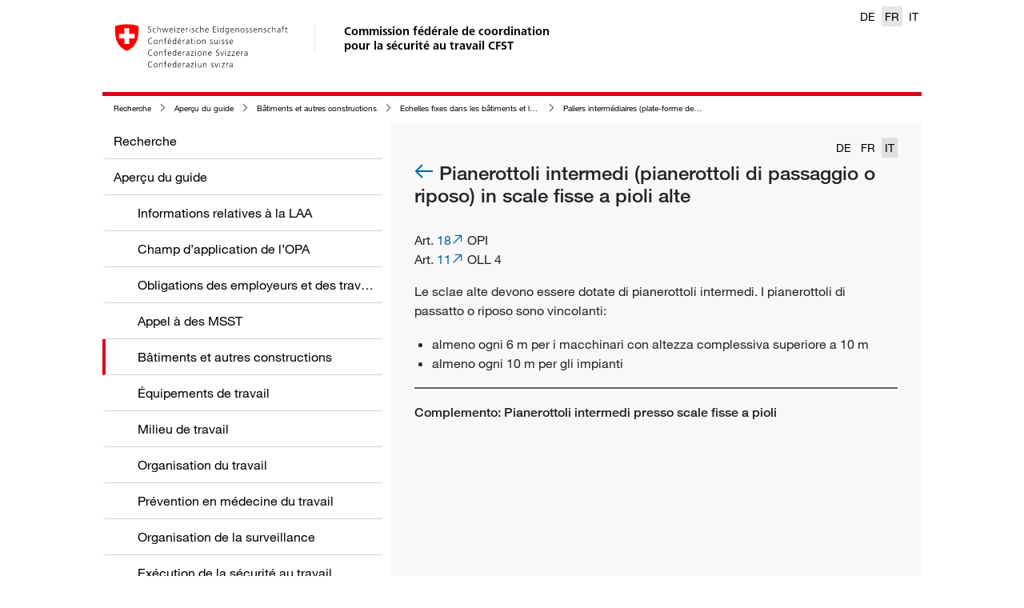

--- FILE ---
content_type: text/html; charset=utf-8
request_url: https://guide.cfst.ch/survol-des-directives/batiments-et-autres-constructions/echelles-fixes-dans-les-batiments-et-les-autres-constructions-ainsi-que-dans-leur-enceinte/paliers-intermediaires-_plate_forme-de-repos_-aux-echelles-fixes?c_lang=it-CH
body_size: 18482
content:
<!DOCTYPE html>
<html>
<head>
	<meta charset="utf-8">
<meta http-equiv="X-UA-Compatible" content="IE=edge">
<meta name="viewport" content="width=device-width, initial-scale=1">

<meta name="author" content="">




<meta property="og:image" content="https://a.suva.ch/-/media/images/social/suva-logo.jpg?rev=4be6c4e73769447787964242aaade8d7" />


<!-- Fixes flyout issues in IOS (bottom elements hidden by navigation bar) -->
<meta name="apple-mobile-web-app-capable" content="yes" />



<meta property="og:type" content="website" />



<meta property="og:title" content="Paliers intermédiaires (plate-forme de repos) aux échelles fixes" />






<meta property="og:url" content="https://guide.cfst.ch/survol-des-directives/batiments-et-autres-constructions/echelles-fixes-dans-les-batiments-et-les-autres-constructions-ainsi-que-dans-leur-enceinte/paliers-intermediaires-_plate_forme-de-repos_-aux-echelles-fixes?c_lang=it-CH" />




<meta name="msapplication-square70x70logo" content="/wlas/de-CH/assets/img/windows-mobile/logo_128x128.png" />
<meta name="msapplication-square150x150logo" content="/wlas/de-CH/assets/img/windows-mobile/logo_270x270.png" />
<meta name="msapplication-square310x310logo" content="/wlas/de-CH/assets/img/windows-mobile/logo_558x558.png" />

<link rel="shortcut icon" href="/wlas/de-CH/assets/img/favicon.ico" type="image/x-icon" />

<link rel="apple-touch-icon" sizes="76x76" href="/wlas/de-CH/assets/img/ios/apple-touch-icon-76.png" />
<link rel="apple-touch-icon" sizes="120x120" href="/wlas/de-CH/assets/img/ios/apple-touch-icon-120.png" />
<link rel="apple-touch-icon" sizes="152x152" href="/wlas/de-CH/assets/img/ios/apple-touch-icon-152.png" />
<link rel="apple-touch-icon" sizes="180x180" href="/wlas/de-CH/assets/img/ios/apple-touch-icon-180.png" />

<link rel="icon" sizes="192x192" href="/wlas/de-CH/assets/img/android/android-touch-icon.png">

<!-- Performance -->
<!-- preconnect will resolve the DNS but it will also make the TCP handshake, and optional TLS negotiation (FF and Chrome) -->
<link rel="preconnect" href="https://www.googletagmanager.com">
<link rel="preconnect" href="https://www.google-analytics.com">
<link rel="preconnect" href="https://f.vimeocdn.com">
<link rel="preconnect" href="https://player.vimeo.com">

<title>Paliers intermédiaires (plate-forme de repos) aux échelles fixes</title>




<link rel="stylesheet" href="/wlas/fr-CH/styles.611bc4b420854f66.css" media="print" onload="this.media='all'"><link rel="stylesheet" href="/wlas/fr-CH/styles.611bc4b420854f66.css">


<link rel="canonical" href="https://guide.cfst.ch/survol-des-directives/batiments-et-autres-constructions/echelles-fixes-dans-les-batiments-et-les-autres-constructions-ainsi-que-dans-leur-enceinte/paliers-intermediaires-_plate_forme-de-repos_-aux-echelles-fixes?c_lang=it-CH">






<link rel="alternate" hreflang="de-CH" href="https://wegleitung.ekas.ch/uebersicht-wegleitung/gebaeude-und-andere-konstruktionen/ortsfeste-leitern/zwischenpodeste-umsteige-oder-ruhebuehnen-bei-hohen-ortsfesten-leitern?c_lang=it-CH" />

<link rel="alternate" hreflang="it-CH" href="https://guida.cfsl.ch/panoramica-della-guida/edifici-e-altre-costruzioni/scale-fisse-a-pioli/pianerottoli-intermedi-_pianerottoli-di-passaggio-o-riposo_-in-scale-fisse-a-pioli-alte?c_lang=it-CH" />

<link rel="alternate" hreflang="fr-CH" href="https://guide.cfst.ch/survol-des-directives/batiments-et-autres-constructions/echelles-fixes-dans-les-batiments-et-les-autres-constructions-ainsi-que-dans-leur-enceinte/paliers-intermediaires-_plate_forme-de-repos_-aux-echelles-fixes?c_lang=it-CH" />




<link rel="alternate" hreflang="x-default" href="https://wegleitung.ekas.ch/uebersicht-wegleitung/gebaeude-und-andere-konstruktionen/ortsfeste-leitern/zwischenpodeste-umsteige-oder-ruhebuehnen-bei-hohen-ortsfesten-leitern?c_lang=it-CH" />



<meta name="itemId" content="{B44E1A24-D35D-9C55-45B2-41DAFB36B1F3}" />


	

<!-- Google Tag Manager -->

<script>(function(w,d,s,l,i){w[l]=w[l]||[];w[l].push(

{'gtm.start': new Date().getTime(),event:'gtm.js'}
);var f=d.getElementsByTagName(s)[0],

j=d.createElement(s),dl=l!='dataLayer'?'&l='+l:'';j.async=true;j.src=

'https://www.googletagmanager.com/gtm.js?id='+i+dl;f.parentNode.insertBefore(j,f);

})(window,document,'script','dataLayer','GTM-MQS2CBH');</script>

<!-- End Google Tag Manager -->


</head>
<body>

<!-- Google Tag Manager (noscript) -->

<noscript><iframe src="https://www.googletagmanager.com/ns.html?id=GTM-MQS2CBH"

height="0" width="0" style="display:none;visibility:hidden"></iframe></noscript>

<!-- End Google Tag Manager (noscript) -->

	<header class="container">
		<a href="https://guide.cfst.ch/">
	<img src="/wlas/de-ch/assets/img/logo-CH.svg" class="d-none d-sm-block" alt="back to home" />
</a>
<a href="https://guide.cfst.ch/">
	<span class="wlas-brand d-none d-sm-block" >
		Commission fédérale de coordination<br>pour la sécurité au travail CFST
	</span>
</a>

<div class="wlas-nav-mobile-header" >
	<a href="https://guide.cfst.ch/">
		<div class="wlas-logo-mobile"><img src="/wlas/de-ch/assets/img/logo-CH-mobile.svg" class="d-sm-none" alt="back to home" /></div>
	</a>
	<div class="wlas-nav-mobile-back"><i class="sux-icon sux-icon-arrow-back"></i></div>
	<div class="wlas-nav-mobile-header-title"></div>
	<div class="wlas-nav-burger"><i class="sux-icon sux-icon-burger"></i></div>
</div>

<div class="wlas-language-switcher d-print-none">
    
    
    <a href="https://wegleitung.ekas.ch/uebersicht-wegleitung/gebaeude-und-andere-konstruktionen/ortsfeste-leitern/zwischenpodeste-umsteige-oder-ruhebuehnen-bei-hohen-ortsfesten-leitern" >DE</a>
    
    
    
    <a href="https://guide.cfst.ch/survol-des-directives/batiments-et-autres-constructions/echelles-fixes-dans-les-batiments-et-les-autres-constructions-ainsi-que-dans-leur-enceinte/paliers-intermediaires-_plate_forme-de-repos_-aux-echelles-fixes"  class="active" >FR</a>
    
    
    
    <a href="https://guida.cfsl.ch/panoramica-della-guida/edifici-e-altre-costruzioni/scale-fisse-a-pioli/pianerottoli-intermedi-_pianerottoli-di-passaggio-o-riposo_-in-scale-fisse-a-pioli-alte" >IT</a>
    
    
</div>

	</header>
	<div class="container main">
    <nav class="wlas-breadcrumb d-print-none">
        <ul>
            
            
            <li><i class="sux-icon sux-icon-arrow-right"></i><a href="/" title="Recherche">Recherche</a></li>
            
            
            
            <li><i class="sux-icon sux-icon-arrow-right"></i><a href="/survol-des-directives" title="Aperçu du guide">Aperçu du guide</a></li>
            
            
            
            <li><i class="sux-icon sux-icon-arrow-right"></i><a href="/survol-des-directives/batiments-et-autres-constructions" title="Bâtiments et autres constructions ">Bâtiments et autres constructions </a></li>
            
            
            
            <li><i class="sux-icon sux-icon-arrow-right"></i><a href="/survol-des-directives/batiments-et-autres-constructions/echelles-fixes-dans-les-batiments-et-les-autres-constructions-ainsi-que-dans-leur-enceinte" title="Echelles fixes dans les bâtiments et les autres constructions ainsi que dans leur enceinte">Echelles fixes dans les bâtiments et les autres constructions ainsi que dans leur enceinte</a></li>
            
            
            
            <li><i class="sux-icon sux-icon-arrow-right"></i><a href="/survol-des-directives/batiments-et-autres-constructions/echelles-fixes-dans-les-batiments-et-les-autres-constructions-ainsi-que-dans-leur-enceinte/paliers-intermediaires-_plate_forme-de-repos_-aux-echelles-fixes" title="Paliers intermédiaires (plate-forme de repos) aux échelles fixes">Paliers intermédiaires (plate-forme de repos) aux échelles fixes</a></li>
            
            
        </ul>
    </nav>
</div>
	<div class="container main">

		<nav class="wlas-nav d-print-none">
    <ul class="level-1" data-title="Menu">
        
        
        <li ><a href="/" title="Recherche" data-id="{71F4BF49-B89C-45B7-B203-90AF395EF6CF}" data-parent="" data-lvl="1">Recherche</a></li>
        
        
        
        
        <li ><a href="/survol-des-directives" title="Aperçu du guide" data-id="{28AFCA70-D855-4DD7-A79A-AFBAB7398D5D}" data-parent="{71F4BF49-B89C-45B7-B203-90AF395EF6CF}" data-lvl="1">Aperçu du guide</a></li>
        
        
        
        <li class="wlas-nav-secondlevel"><a href="/survol-des-directives/informations-relatives-a-la-laa" title="Informations relatives à la LAA">Informations relatives à la LAA</a></li>
        
        
        
        <li class="wlas-nav-secondlevel"><a href="/survol-des-directives/champ-dapplication-de-lopa" title="Champ d’application de l’OPA">Champ d’application de l’OPA</a></li>
        
        
        
        <li class="wlas-nav-secondlevel"><a href="/survol-des-directives/obligations-des-employeurs-et-des-travailleurs" title="Obligations des employeurs et des travailleurs">Obligations des employeurs et des travailleurs</a></li>
        
        
        
        <li class="wlas-nav-secondlevel"><a href="/survol-des-directives/appel-a-des-msst" title="Appel à des MSST">Appel à des MSST</a></li>
        
        
        
        <li class="wlas-nav-secondlevel active"><a href="/survol-des-directives/batiments-et-autres-constructions" title="Bâtiments et autres constructions ">Bâtiments et autres constructions </a></li>
        
        
        
        <li class="wlas-nav-secondlevel"><a href="/survol-des-directives/equipements-de-travail" title="Équipements de travail">Équipements de travail</a></li>
        
        
        
        <li class="wlas-nav-secondlevel"><a href="/survol-des-directives/milieu-de-travail" title="Milieu de travail">Milieu de travail</a></li>
        
        
        
        <li class="wlas-nav-secondlevel"><a href="/survol-des-directives/organisation-du-travail" title="Organisation du travail">Organisation du travail</a></li>
        
        
        
        <li class="wlas-nav-secondlevel"><a href="/survol-des-directives/prevention-en-medecine-du-travail" title="Prévention en médecine du travail">Prévention en médecine du travail</a></li>
        
        
        
        <li class="wlas-nav-secondlevel"><a href="/survol-des-directives/organisation-de-la-surveillance" title="Organisation de la surveillance">Organisation de la surveillance</a></li>
        
        
        
        <li class="wlas-nav-secondlevel"><a href="/survol-des-directives/execution-de-la-securite-au-travail" title="Exécution de la sécurité au travail">Exécution de la sécurité au travail</a></li>
        
        
        
        <li class="wlas-nav-secondlevel"><a href="/survol-des-directives/financement" title="Financement">Financement</a></li>
        
        
        
        <li class="wlas-nav-secondlevel"><a href="/survol-des-directives/procedures-et-voies-de-droit" title="Procédures et voies de droit">Procédures et voies de droit</a></li>
        
        
        
        <li class="wlas-nav-secondlevel"><a href="/survol-des-directives/informations-relatives-a-dautres-dispositions" title="Informations relatives à d’autres dispositions">Informations relatives à d’autres dispositions</a></li>
        
        
        
        <li class="wlas-nav-secondlevel"><a href="/survol-des-directives/directive-msst" title="Directive MSST ">Directive MSST </a></li>
        
        
        
        <li class="wlas-nav-secondlevel"><a href="/survol-des-directives/directive-equipements-de-travail" title="Directive «Équipements de travail»">Directive «Équipements de travail»</a></li>
        
        
        
        
        
        
        <li ><a href="/rechtsgrundlagen-ch-eu" title="Bases légales CH + UE" data-id="{FDEA5276-124A-4F09-A6DB-B0303DFFC993}" data-parent="{71F4BF49-B89C-45B7-B203-90AF395EF6CF}" data-lvl="1">Bases légales CH + UE</a></li>
        
        
        
        
        <li ><a href="/adressen" title="Adresses" data-id="{E957A767-53A6-4147-B557-E2996BD6C9B0}" data-parent="{71F4BF49-B89C-45B7-B203-90AF395EF6CF}" data-lvl="1">Adresses</a></li>
        
        
        
        
        <li ><a href="/abreviations" title=" Abréviations " data-id="{61A684FD-BDE8-6912-74B1-C796EB82CEB3}" data-parent="{71F4BF49-B89C-45B7-B203-90AF395EF6CF}" data-lvl="1"> Abréviations </a></li>
        
        
        
    </ul>

    <ul class="level-2"></ul>
    <ul class="level-3"></ul>
    <ul class="level-4"></ul>
</nav>


		<div class="wlas-content">
			<div class="d-flex justify-content-between align-items-baseline wlas-content-header">
	<div></div>
	
		<div class="wlas-language-switcher d-print-none">
			
				
				<a href="/survol-des-directives/batiments-et-autres-constructions/echelles-fixes-dans-les-batiments-et-les-autres-constructions-ainsi-que-dans-leur-enceinte/paliers-intermediaires-_plate_forme-de-repos_-aux-echelles-fixes?c_lang=de-CH" >DE</a>
				
			
				
				<a href="/survol-des-directives/batiments-et-autres-constructions/echelles-fixes-dans-les-batiments-et-les-autres-constructions-ainsi-que-dans-leur-enceinte/paliers-intermediaires-_plate_forme-de-repos_-aux-echelles-fixes" >FR</a>
				
			
				
				<a href="/survol-des-directives/batiments-et-autres-constructions/echelles-fixes-dans-les-batiments-et-les-autres-constructions-ainsi-que-dans-leur-enceinte/paliers-intermediaires-_plate_forme-de-repos_-aux-echelles-fixes?c_lang=it-CH"  class="active" >IT</a>
				
			
		</div>
	
</div>

<div class="wlas-content-main">
	<h1>
		
		<a href="/survol-des-directives/batiments-et-autres-constructions/echelles-fixes-dans-les-batiments-et-les-autres-constructions-ainsi-que-dans-leur-enceinte" class="d-print-none">
			<i class="sux-icon sux-icon-arrow-back"></i>
		</a>
		
		Pianerottoli intermedi (pianerottoli di passaggio o riposo) in scale fisse a pioli alte
	</h1>
	<div class="wlas-text-image "  data-anchor="content"  >
    <div class="row">
        <div class="col-lg">
            <div class="wlas-rich">
    <p>Art. <a rel="noopener noreferrer" href="http://www.admin.ch/ch/i/rs/832_30/a18.html" target="_blank">18</a> OPI<br />
Art.&nbsp;<a rel="noopener noreferrer" href="http://www.admin.ch/ch/i/rs/822_114/a11.html" target="_blank">11</a> OLL 4
</p>
<p>Le sclae alte devono essere dotate di pianerottoli intermedi. I pianerottoli di passatto o riposo sono vincolanti:</p>
<ul>
    <li>almeno ogni 6 m per i macchinari con altezza complessiva superiore a 10 m </li>
    <li>almeno ogni 10 m per gli impianti</li>
</ul>
</div>
        </div>
    </div>
</div>

</div>
<div id="content-additions" class="wlas-content-additions">
	<div id="pianerottoli-intermedi-presso-scale-fisse-a-pioli" class="wlas-additionribbon">
	<h5>
		Complemento: Pianerottoli intermedi presso scale fisse a pioli
	</h5>
	
	<wlas-additional-ribbon itemurl="/shared-data/components/shared-wlas-addition-ribbon/indications-complémentaires-concernant-309a-ss_/indications-complémentaires-concernant-315/paliers-intermediaires-aux-echelles-fixes?ajax=true&amp;c_lang=it-CH"></wlas-additional-ribbon>
	
</div>

</div>
<a href="javascript:void(0)" class="wlas-js-scroll-top-link d-none d-print-none"><i class="sux-icon sux-icon-arrow-down"></i>Retourner au début</a>

		</div>

		
	</div>

	<div class="container wlas-legal-disclaimer wlas-external">
    
    
    <a href="/cookie-policy" >Cookie Policy</a>
    <span class="wlas-pipe-devider"> | </span>
    
    
    
    <a href="/datenschutzrichtlinie" >Déclaration de protection des données</a>
    <span class="wlas-pipe-devider"> | </span>
    
    
    
    <a href="/mentions" >Mentions</a>
    <span class="wlas-pipe-devider"> | </span>
    
    
    
    <a href="/mentions-legales" >Mentions legales</a>
    <span class="wlas-pipe-devider"> | </span>
    
    
    
    <a href="https://ekas.ch/index-fr.php"  class="wlas-external" target="_blank" >CFST</a>
    <span class="wlas-pipe-devider"> | </span>
    
    
</div>


	
<wlas-context-button-wc data="[{&quot;link&quot;:&quot;/?sc_itemid={D4207CCD-7C9B-4E2B-89C9-DFB2408D1DFC}&quot;,&quot;icon&quot;:&quot;pencil&quot;,&quot;title&quot;:&quot;Donner un feed-back&quot;,&quot;newTab&quot;:true,&quot;openAsOverlay&quot;:true,&quot;subitems&quot;:[],&quot;hasSubitems&quot;:false},{&quot;link&quot;:&quot;javascript:print()&quot;,&quot;icon&quot;:&quot;pdf&quot;,&quot;title&quot;:&quot;Page au format PDF&quot;,&quot;newTab&quot;:false,&quot;openAsOverlay&quot;:false,&quot;subitems&quot;:[],&quot;hasSubitems&quot;:false},{&quot;link&quot;:&quot;/-/media/project/wlaswebsite/pdf/directives-pour-la-securite-au-travail.pdf?rev=f2cd20cdcd4848aeb0f01471f8bd3e0e&sc_lang=fr-ch&hash=964CE641E962C0641C2DB380A32C1666&quot;,&quot;icon&quot;:&quot;docs&quot;,&quot;title&quot;:&quot;Guide au format PDF&quot;,&quot;newTab&quot;:false,&quot;openAsOverlay&quot;:false,&quot;subitems&quot;:[],&quot;hasSubitems&quot;:false},{&quot;link&quot;:&quot;mailto:?subject=Ma recommandation de directives CFST: Paliers intermédiaires (plate-forme de repos) aux échelles fixes&body=Paliers intermédiaires (plate-forme de repos) aux échelles fixes %0D%0Ahttps://guide.cfst.ch/survol-des-directives/batiments-et-autres-constructions/echelles-fixes-dans-les-batiments-et-les-autres-constructions-ainsi-que-dans-leur-enceinte/paliers-intermediaires-_plate_forme-de-repos_-aux-echelles-fixes&quot;,&quot;icon&quot;:&quot;thumb-up&quot;,&quot;title&quot;:&quot;Recommander la page&quot;,&quot;newTab&quot;:false,&quot;openAsOverlay&quot;:false,&quot;subitems&quot;:[],&quot;hasSubitems&quot;:false}]" class="d-print-none"></wlas-context-button-wc>


	<script src="/wlas/fr-CH/runtime.a6e017f1cf2c3efa.js" type="module"></script><script src="/wlas/fr-CH/polyfills.4e34f4cf797fb656.js" type="module"></script><script src="/wlas/fr-CH/scripts.2d21fcf6f9608c78.js" defer></script><script src="/wlas/fr-CH/vendor.2e4c11373734b1d8.js" type="module"></script><script src="/wlas/fr-CH/main.022f95a40d198be6.js" type="module"></script>
</body>
</html>


--- FILE ---
content_type: application/javascript
request_url: https://guide.cfst.ch/wlas/fr-CH/main.022f95a40d198be6.js
body_size: 19534
content:
globalThis.$localize=Object.assign(globalThis.$localize || {},{locale:"fr-CH"});
"use strict";(function(global,_global$ng,_global$ng2,_global$ng2$common,_global$ng$common,_global$ng$common$loc){(_global$ng=global.ng)!==null&&_global$ng!==void 0?_global$ng:global.ng={};(_global$ng2$common=(_global$ng2=global.ng).common)!==null&&_global$ng2$common!==void 0?_global$ng2$common:_global$ng2.common={};(_global$ng$common$loc=(_global$ng$common=global.ng.common).locales)!==null&&_global$ng$common$loc!==void 0?_global$ng$common$loc:_global$ng$common.locales={};const u=undefined;function plural(val){const n=val,i=Math.floor(Math.abs(val)),v=val.toString().replace(/^[^.]*\.?/,"").length,e=parseInt(val.toString().replace(/^[^e]*(e([-+]?\d+))?/,"$2"))||0;if(i===0||i===1)return 1;if(e===0&&!(i===0)&&i%1000000===0&&v===0||!(e>=0&&e<=5))return 4;return 5}global.ng.common.locales["fr-ch"]=["fr-CH",[["AM","PM"],u,u],u,[["D","L","M","M","J","V","S"],["dim.","lun.","mar.","mer.","jeu.","ven.","sam."],["dimanche","lundi","mardi","mercredi","jeudi","vendredi","samedi"],["di","lu","ma","me","je","ve","sa"]],u,[["J","F","M","A","M","J","J","A","S","O","N","D"],["janv.","f\xE9vr.","mars","avr.","mai","juin","juil.","ao\xFBt","sept.","oct.","nov.","d\xE9c."],["janvier","f\xE9vrier","mars","avril","mai","juin","juillet","ao\xFBt","septembre","octobre","novembre","d\xE9cembre"]],u,[["av. J.-C.","ap. J.-C."],u,["avant J\xE9sus-Christ","apr\xE8s J\xE9sus-Christ"]],1,[6,0],["dd.MM.yy","d MMM y","d MMMM y","EEEE, d MMMM y"],["HH:mm","HH:mm:ss","HH:mm:ss z","HH.mm:ss 'h' zzzz"],["{1} {0}","{1}, {0}","{1} '\xE0' {0}",u],[",","\u202F",";","%","+","-","E","\xD7","\u2030","\u221E","NaN",":","."],["#,##0.###","#,##0%","#,##0.00\xA0\xA4","#E0"],"CHF","CHF","franc suisse",{"ARS":["$AR","$"],"AUD":["$AU","$"],"BEF":["FB"],"BMD":["$BM","$"],"BND":["$BN","$"],"BYN":[u,"\u0440."],"BZD":["$BZ","$"],"CAD":["$CA","$"],"CLP":["$CL","$"],"CNY":[u,"\xA5"],"COP":["$CO","$"],"CYP":["\xA3CY"],"EGP":[u,"\xA3E"],"FJD":["$FJ","$"],"FKP":["\xA3FK","\xA3"],"FRF":["F"],"GBP":["\xA3GB","\xA3"],"GIP":["\xA3GI","\xA3"],"HKD":[u,"$"],"IEP":["\xA3IE"],"ILP":["\xA3IL"],"ITL":["\u20A4IT"],"JPY":[u,"\xA5"],"KMF":[u,"FC"],"LBP":["\xA3LB","\xA3L"],"MTP":["\xA3MT"],"MXN":["$MX","$"],"NAD":["$NA","$"],"NIO":[u,"$C"],"NZD":["$NZ","$"],"PHP":[u,"\u20B1"],"RHD":["$RH"],"RON":[u,"L"],"RWF":[u,"FR"],"SBD":["$SB","$"],"SGD":["$SG","$"],"SRD":["$SR","$"],"TOP":[u,"$T"],"TTD":["$TT","$"],"TWD":[u,"NT$"],"USD":["$US","$"],"UYU":["$UY","$"],"WST":["$WS"],"XCD":[u,"$"],"XPF":["FCFP"],"ZMW":[u,"Kw"]},"ltr",plural,[[["min.","midi","du mat.","de l\u2019ap.m.","du soir","du mat."],u,["minuit","midi","du matin","de l\u2019apr\xE8s-midi","du soir","du matin"]],[["min.","midi","mat.","ap.m.","soir","nuit"],u,["minuit","midi","matin","apr\xE8s-midi","soir","nuit"]],["00:00","12:00",["04:00","12:00"],["12:00","18:00"],["18:00","24:00"],["00:00","04:00"]]]]})(globalThis);;
"use strict";(self.webpackChunkwlas=self.webpackChunkwlas||[]).push([[792],{699:(A,D,r)=>{r.d(D,{M:()=>F});var e=r(7673),t=r(1360),x=r(9668);let F=(()=>{class O{translateService;translationObservable;lastQuery;lastArgs;constructor(v){this.translateService=v}transform(v,...y){if(!v||!v.length)return(0,e.of)(v);if(!this.translationObservable||this.lastQuery!==v||this.lastArgs!==y){this.lastQuery=v,this.lastArgs=y;const P=this.getInterpolationParams(y);this.translationObservable=this.translateService.get(v,P)}return this.translationObservable}getInterpolationParams(v){let y;if(v&&v.length)if("string"==typeof v[0]&&v[0].length){const P=v[0].replace(/(\')?([a-zA-Z0-9_]+)(\')?(\s)?:/g,'"$2":').replace(/:(\s)?(\')(.*?)(\')/g,':"$3"');try{y=JSON.parse(P)}catch{throw new SyntaxError(`Wrong parameter in WlasTranslatePipe. Expected a valid Object, received: ${v[0]}`)}}else"object"==typeof v[0]&&!Array.isArray(v[0])&&(y=v[0]);return y}static \u0275fac=function(y){return new(y||O)(t.rXU(x.l,16))};static \u0275pipe=t.EJ8({name:"wlasTranslate",type:O,pure:!1})}return O})()},3001:(A,D,r)=>{r.r(D),r.d(D,{WlasLoaderComponent:()=>t});var e=r(1360);let t=(()=>{class x{static inputs=[];static \u0275fac=function(T){return new(T||x)};static \u0275cmp=e.VBU({type:x,selectors:[["wlas-loader"]],decls:3,vars:0,consts:[[1,"dot","dot-1"],[1,"dot","dot-2"],[1,"dot","dot-3"]],template:function(T,v){1&T&&e.nrm(0,"div",0)(1,"div",1)(2,"div",2)},styles:["[_nghost-%COMP%]{margin:30px auto;text-align:center}.dot[_ngcontent-%COMP%]{width:10px;height:10px;background-color:#666;margin:0 5px;border-radius:100%;display:inline-block;animation:_ngcontent-%COMP%_spinner-bouncedelay 1s infinite ease-in-out both}.dot-1[_ngcontent-%COMP%]{animation-delay:-.32s}.dot-2[_ngcontent-%COMP%]{animation-delay:-.16s}@keyframes _ngcontent-%COMP%_spinner-bouncedelay{0%,80%,to{transform:scale(0)}40%{transform:scale(1)}}"]})}return x})()},5077:(A,D,r)=>{r.d(D,{C:()=>x});var e=r(1360),t=r(345);let x=(()=>{class F{_sanitizer;constructor(T){this._sanitizer=T}transform(T,v){switch(v){case"html":default:return this._sanitizer.bypassSecurityTrustHtml(T);case"style":return this._sanitizer.bypassSecurityTrustStyle(T);case"script":return this._sanitizer.bypassSecurityTrustScript(T);case"url":return this._sanitizer.bypassSecurityTrustUrl(T);case"resourceUrl":return this._sanitizer.bypassSecurityTrustResourceUrl(T)}}static \u0275fac=function(v){return new(v||F)(e.rXU(t.up,16))};static \u0275pipe=e.EJ8({name:"wlasSafeHtml",type:F,pure:!0})}return F})()},7566:(A,D,r)=>{r.d(D,{P:()=>Me});var e=r(1360),t=r(1085),x=r(2881),F=r(4341),O=r(9818),T=r(6697),v=r(6354),y=r(7673);const P=["itemTemplate"],M=["dropdown"],R=()=>[],H=(c,_)=>({"show-icon":c,"hide-icon":_}),J=c=>({item:c});function re(c,_){if(1&c){const a=e.RV6();e.j41(0,"span",8),e.bIt("click",function(){e.eBV(a);const m=e.XpG().$implicit,C=e.XpG().clear;return e.Njj(C(m))}),e.EFF(1,"\xd7"),e.k0s()}}function ce(c,_){if(1&c&&e.nrm(0,"span",9),2&c){const a=e.XpG(2).$implicit;e.Y8G("innerHTML",a.name,e.npT)}}function Z(c,_){if(1&c&&(e.j41(0,"span",10),e.EFF(1),e.k0s()),2&c){const a=e.XpG(2).$implicit,u=e.XpG(2);e.Y8G("title",a.name),e.R7$(),e.SpI("",a.name.substr(0,u.maxElementLength),"...")}}function pe(c,_){if(1&c&&e.DNE(0,ce,1,1,"span",9)(1,Z,2,2,"span",10),2&c){const a=e.XpG(3);e.vxM(a.allowHtml()?0:-1),e.R7$(),e.vxM(a.allowHtml()?-1:1)}}function z(c,_){if(1&c&&e.nrm(0,"span",9),2&c){const a=e.XpG(2).$implicit;e.Y8G("innerHTML",a.name,e.npT)}}function q(c,_){if(1&c&&(e.j41(0,"span",11),e.EFF(1),e.k0s()),2&c){const a=e.XpG(2).$implicit;e.R7$(),e.JRh(a.name)}}function W(c,_){if(1&c&&e.DNE(0,z,1,1,"span",9)(1,q,2,1,"span",11),2&c){const a=e.XpG(3);e.vxM(a.allowHtml()?0:-1),e.R7$(),e.vxM(a.allowHtml()?-1:1)}}function ee(c,_){if(1&c){const a=e.RV6();e.j41(0,"span",12),e.bIt("click",function(){e.eBV(a);const m=e.XpG().$implicit,C=e.XpG().clear;return e.Njj(C(m))}),e.EFF(1,"\xd7"),e.k0s()}}function he(c,_){if(1&c&&(e.j41(0,"div",5),e.DNE(1,re,2,0,"span",6)(2,pe,2,2)(3,W,2,2)(4,ee,2,0,"span",7),e.k0s()),2&c){const a=_.$implicit,u=e.XpG(2);e.R7$(),e.vxM("left"===u.clearIconLocation?1:-1),e.R7$(),e.vxM(u.maxElementLength&&a.name.length>u.maxElementLength?2:-1),e.R7$(),e.vxM(!u.maxElementLength||a.name.length<=u.maxElementLength?3:-1),e.R7$(),e.vxM("right"===u.clearIconLocation?4:-1)}}function ue(c,_){if(1&c&&(e.j41(0,"div",5)(1,"span",11),e.EFF(2),e.k0s()()),2&c){const a=e.XpG().items,u=e.XpG();e.R7$(2),e.Lme("",a.length-u.numberOfItems," ",u.moreItemsText(),"")}}function de(c,_){if(1&c&&(e.Z7z(0,he,5,4,"div",5,e.fX1),e.DNE(2,ue,3,2,"div",5)),2&c){const a=_.items,u=e.XpG();e.Dyx(a?a.slice(0,u.numberOfItems):e.lJ4(1,R)),e.R7$(2),e.vxM(a.length>u.numberOfItems?2:-1)}}function me(c,_){1&c&&e.eu8(0)}function ge(c,_){if(1&c&&e.DNE(0,me,1,0,"ng-container",15),2&c){const a=e.XpG().item,u=e.XpG();e.Y8G("ngTemplateOutlet",u.itemTemplate)("ngTemplateOutletContext",e.eq3(2,J,a))}}function te(c,_){if(1&c&&e.nrm(0,"span",16),2&c){const a=e.XpG(2).item;e.Y8G("innerHTML",a.name,e.npT)}}function fe(c,_){if(1&c&&(e.j41(0,"span",17),e.EFF(1),e.k0s()),2&c){const a=e.XpG(2).item;e.R7$(),e.JRh(a.name)}}function U(c,_){if(1&c&&e.DNE(0,te,1,1,"span",16)(1,fe,2,1,"span",17),2&c){const a=e.XpG(2);e.vxM(a.allowHtml()?0:-1),e.R7$(),e.vxM(a.allowHtml()?-1:1)}}function Ce(c,_){if(1&c&&(e.j41(0,"span",13),e.nrm(1,"i",14),e.k0s(),e.DNE(2,ge,1,4,"ng-container")(3,U,2,2)),2&c){const a=_.item,u=e.XpG();e.HbH(e.l_i(4,H,u.includes(a.id),!u.includes(a.id))),e.R7$(2),e.vxM(u.itemTemplate?2:-1),e.R7$(),e.vxM(u.itemTemplate?-1:3)}}let ne=(()=>{class c{label=(0,e.hFB)(void 0);placeholder=(0,e.hFB)(void 0);clearAllText=(0,e.hFB)("Supprimer les options s\xE9lectionn\xE9es");moreItemsText=(0,e.hFB)("plus...");noResultsText=(0,e.hFB)("Aucune entr\xE9e disponible");searchable=(0,e.hFB)(void 0);multiple=(0,e.hFB)(void 0);numberOfItems;clearIconLocation;name=(0,e.hFB)(void 0);maxElementLength;sortDropdownItems=(0,e.hFB)(!0);clearable=(0,e.hFB)(!0);appendTo=(0,e.hFB)(void 0);allowHtml=(0,e.hFB)(!1);itemTemplate;valueAccessor;_items=[];get items(){return this._items}set items(a){a&&(0,y.of)(a).pipe((0,T.s)(1),(0,v.T)(m=>(this.sortDropdownItems()&&m.sort((C,j)=>C.name.localeCompare(j.name)),m))).subscribe(m=>this._items=m)}get hasValue(){return this.valueAccessor.hasValue}ngOnInit(){this.clearIconLocation||(this.clearIconLocation="right"),this.valueAccessor.clearEvent.subscribe(()=>{this.valueAccessor.clearModel()})}releaseFocus(){document.activeElement&&document.activeElement.blur()}includes(a){return!!this.valueAccessor.selectedValues.find(u=>u&&u.id&&u.id===a)}registerOnChange(a){this.valueAccessor.registerOnChange(a)}registerOnTouched(a){this.valueAccessor.registerOnTouched(a)}writeValue(a){setTimeout(()=>this.valueAccessor.writeValue(a))}setDisabledState(a){this.valueAccessor.setDisabledState(a)}static \u0275fac=function(u){return new(u||c)};static \u0275cmp=e.VBU({type:c,selectors:[["wlas-dropdown"]],contentQueries:function(u,m,C){if(1&u&&e.wni(C,P,7),2&u){let j;e.mGM(j=e.lsd())&&(m.itemTemplate=j.first)}},viewQuery:function(u,m){if(1&u&&e.GBs(M,7),2&u){let C;e.mGM(C=e.lsd())&&(m.valueAccessor=C.first)}},inputs:{label:[1,"label"],placeholder:[1,"placeholder"],clearAllText:[1,"clearAllText"],moreItemsText:[1,"moreItemsText"],noResultsText:[1,"noResultsText"],searchable:[1,"searchable"],multiple:[1,"multiple"],numberOfItems:"numberOfItems",clearIconLocation:"clearIconLocation",name:[1,"name"],maxElementLength:"maxElementLength",sortDropdownItems:[1,"sortDropdownItems"],clearable:[1,"clearable"],appendTo:[1,"appendTo"],allowHtml:[1,"allowHtml"],items:"items"},features:[e.Jv_([{provide:F.kq,useExisting:(0,e.Rfq)(()=>c),multi:!0}])],decls:6,vars:13,consts:[["dropdown",""],[3,"for"],["bindLabel","name","bindValue","id",3,"close","items","placeholder","clearAllText","searchable","multiple","notFoundText","labelForId","clearable","appendTo"],["ng-multi-label-tmp",""],["ng-option-tmp",""],[1,"ng-value"],[1,"ng-value-icon","left"],["aria-hidden","true",1,"ng-value-icon","right"],[1,"ng-value-icon","left",3,"click"],[1,"ng-value-label",3,"innerHTML"],[1,"ng-value-label",3,"title"],[1,"ng-value-label"],["aria-hidden","true",1,"ng-value-icon","right",3,"click"],[1,"sux-icon-div"],[1,"sux-icon","sux-icon-check-mark"],[4,"ngTemplateOutlet","ngTemplateOutletContext"],[1,"template-item",3,"innerHTML"],[1,"template-item"]],template:function(u,m){if(1&u){const C=e.RV6();e.j41(0,"label",1),e.EFF(1),e.k0s(),e.j41(2,"ng-select",2,0),e.bIt("close",function(){return e.eBV(C),e.Njj(m.releaseFocus())}),e.DNE(4,de,3,2,"ng-template",3)(5,Ce,4,7,"ng-template",4),e.k0s()}2&u&&(e.AVh("show",m.hasValue),e.Y8G("for",m.name()),e.R7$(),e.SpI(" ",m.label(),"\n"),e.R7$(),e.Y8G("items",m._items)("placeholder",m.placeholder())("clearAllText",m.clearAllText())("searchable",m.searchable())("multiple",m.multiple())("notFoundText",m.noResultsText())("labelForId",m.name())("clearable",m.clearable())("appendTo",m.appendTo()))},dependencies:[O.vr,O.EY,O.Uq,x.T3],styles:["label[_ngcontent-%COMP%]{opacity:0;transition:opacity .3s ease;color:#666;margin-bottom:4px;font-size:12px}label.show[_ngcontent-%COMP%]{opacity:1}.template-item[_ngcontent-%COMP%]{flex:1;text-overflow:ellipsis;overflow:hidden}"]})}return c})();const X=["datepicker"];let V=(()=>{class c{name=(0,e.hFB)(void 0);placement=(0,e.hFB)("bottom-right");placeholder=(0,e.hFB)("");maxDate=(0,e.hFB)(void 0);minDate=(0,e.hFB)(void 0);startDate=(0,e.hFB)(void 0);autocomplete=(0,e.hFB)("on");invalid=(0,e.hFB)(!1);datePicker;icon="calendar";registerOnChange(a){this.datePicker.registerOnChange(a)}registerOnTouched(a){this.datePicker.registerOnTouched(a)}writeValue(a){this.datePicker.writeValue(a)}setDisabledState(a){this.datePicker.setDisabledState(a)}registerOnValidatorChange(a){this.datePicker.registerOnValidatorChange(a)}validate(a){const u=this.datePicker.validate(a);return u&&u.ngbDate}static \u0275fac=function(u){return new(u||c)};static \u0275cmp=e.VBU({type:c,selectors:[["wlas-datepicker"]],viewQuery:function(u,m){if(1&u&&e.GBs(X,7),2&u){let C;e.mGM(C=e.lsd())&&(m.datePicker=C.first)}},inputs:{name:[1,"name"],placement:[1,"placement"],placeholder:[1,"placeholder"],maxDate:[1,"maxDate"],minDate:[1,"minDate"],startDate:[1,"startDate"],autocomplete:[1,"autocomplete"],invalid:[1,"invalid"]},features:[e.Jv_([{provide:F.kq,useExisting:(0,e.Rfq)(()=>c),multi:!0},{provide:F.cz,useExisting:(0,e.Rfq)(()=>c),multi:!0}])],decls:6,vars:10,consts:[["datepicker","ngbDatepicker"],[1,"input-group"],["ngbDatepicker","",1,"form-control",3,"id","name","placement","placeholder","minDate","maxDate","startDate","autocomplete"],[1,"input-group-place-over"],[1,"sux-icon-div"],[1,"sux-icon","sux-icon-calendar",3,"click"]],template:function(u,m){if(1&u){const C=e.RV6();e.j41(0,"div",1),e.nrm(1,"input",2,0),e.j41(3,"div",3)(4,"div",4)(5,"i",5),e.bIt("click",function(){e.eBV(C);const S=e.sdS(2);return e.Njj(S.toggle())}),e.k0s()()()()}2&u&&(e.R7$(),e.AVh("invalid",m.invalid()),e.Y8G("id",m.name())("name",m.name())("placement",m.placement())("placeholder",m.placeholder())("minDate",m.minDate())("maxDate",m.maxDate())("startDate",m.startDate())("autocomplete",m.autocomplete()))},dependencies:[t.IQ,t.cw],styles:["[_nghost-%COMP%]{width:100%}[_nghost-%COMP%]   input.invalid[_ngcontent-%COMP%]{border:solid 1px #DC0018}[_nghost-%COMP%]     .dropdown-toggle-split{background-color:#f8f8f8}[_nghost-%COMP%]   .sux-icon-calendar[_ngcontent-%COMP%]{cursor:pointer}[_nghost-%COMP%]     ngb-datepicker .ngb-dp-arrow{height:inherit}[_nghost-%COMP%]     ngb-datepicker .ngb-dp-arrow .ngb-dp-arrow-btn{padding-top:0;padding-bottom:0;box-shadow:none}[_nghost-%COMP%]     ngb-datepicker .ngb-dp-arrow .ngb-dp-arrow-btn:focus{outline:none}[_nghost-%COMP%]     ngb-datepicker .ngb-dp-navigation-select{flex:1 1 12rem}[_nghost-%COMP%]     ngb-datepicker .ngb-dp-month .btn-light, [_nghost-%COMP%]     ngb-datepicker .ngb-dp-month .btn-light:hover{color:inherit}[_nghost-%COMP%]     ngb-datepicker .ngb-dp-month div[ngbDatepickerDayView]{border-radius:4px;line-height:2rem;height:2rem;width:2rem}[_nghost-%COMP%]     ngb-datepicker .ngb-dp-month .ngb-dp-weekday.small{color:#333;font-style:normal;font-weight:600}[_nghost-%COMP%]     ngb-datepicker .ngb-dp-month .ngb-dp-week{padding-left:0;padding-right:0}[_nghost-%COMP%]     ngb-datepicker .ngb-dp-month .ngb-dp-week:last-child{padding-bottom:0}[_nghost-%COMP%]     ngb-datepicker .ngb-dp-month .ngb-dp-day, [_nghost-%COMP%]     ngb-datepicker .ngb-dp-month .ngb-dp-week-number, [_nghost-%COMP%]     ngb-datepicker .ngb-dp-month .ngb-dp-weekday{height:2rem;width:2rem;outline:none;font-style:normal}[_nghost-%COMP%]     ngb-datepicker .ngb-dp-month .ngb-dp-week-number, [_nghost-%COMP%]     ngb-datepicker .ngb-dp-month .ngb-dp-weekday{line-height:2rem}[_nghost-%COMP%]     ngb-datepicker .ngb-dp-month .ngb-dp-today .btn-light.active{color:inherit}"]})}return c})();var se=r(699);const k=c=>({count:c}),Y=c=>({item:c});function ie(c,_){if(1&c){const a=e.RV6();e.j41(0,"i",5),e.nI1(1,"wlasTranslate"),e.nI1(2,"async"),e.bIt("click",function(){e.eBV(a);const m=e.XpG();return e.Njj(m.resetFilters())}),e.k0s()}2&c&&e.FS9("title",e.bMT(2,3,e.bMT(1,1,"search.deletefilters")))}function _e(c,_){if(1&c&&(e.j41(0,"span",18),e.EFF(1),e.k0s(),e.j41(2,"span"),e.EFF(3),e.k0s()),2&c){const a=_.item;e.Y8G("title",a.name),e.R7$(),e.SpI(" ",a.name," "),e.R7$(2),e.SpI("\xa0(",a.count,")")}}function we(c,_){1&c&&e.eu8(0)}function $(c,_){if(1&c&&e.DNE(0,we,1,0,"ng-container",19),2&c){const a=_.item;e.XpG();const u=e.sdS(13);e.Y8G("ngTemplateOutlet",u)("ngTemplateOutletContext",e.eq3(2,Y,a))}}function oe(c,_){1&c&&e.eu8(0)}function ve(c,_){if(1&c&&e.DNE(0,oe,1,0,"ng-container",19),2&c){const a=_.item;e.XpG();const u=e.sdS(13);e.Y8G("ngTemplateOutlet",u)("ngTemplateOutletContext",e.eq3(2,Y,a))}}function ae(c,_){1&c&&e.eu8(0)}function Pe(c,_){if(1&c&&e.DNE(0,ae,1,0,"ng-container",19),2&c){const a=_.item;e.XpG();const u=e.sdS(13);e.Y8G("ngTemplateOutlet",u)("ngTemplateOutletContext",e.eq3(2,Y,a))}}function le(c,_){if(1&c){const a=e.RV6();e.qex(0),e.j41(1,"div",6),e.EFF(2),e.nI1(3,"wlasTranslate"),e.nI1(4,"async"),e.k0s(),e.j41(5,"div",7)(6,"i",8),e.bIt("click",function(){e.eBV(a);const m=e.XpG();return e.Njj(m.openCloseFilterPanel())}),e.k0s()(),e.j41(7,"div",9),e.bIt("click",function(){e.eBV(a);const m=e.XpG();return e.Njj(m.openCloseFilterPanel())}),e.EFF(8),e.nI1(9,"wlasTranslate"),e.nI1(10,"async"),e.k0s(),e.j41(11,"div",10),e.DNE(12,_e,4,3,"ng-template",null,0,e.C5r),e.j41(14,"wlas-dropdown",11),e.nI1(15,"wlasTranslate"),e.nI1(16,"async"),e.nI1(17,"wlasTranslate"),e.nI1(18,"async"),e.bIt("ngModelChange",function(m){e.eBV(a);const C=e.XpG();return C.selectedTopicGroups=m,e.Njj(C.triggerSearch())}),e.DNE(19,$,1,4,"ng-template",null,1,e.C5r),e.k0s(),e.j41(21,"wlas-dropdown",12),e.nI1(22,"wlasTranslate"),e.nI1(23,"async"),e.nI1(24,"wlasTranslate"),e.nI1(25,"async"),e.bIt("ngModelChange",function(m){e.eBV(a);const C=e.XpG();return C.selectedLegalBasis=m,e.Njj(C.triggerSearch())}),e.DNE(26,ve,1,4,"ng-template",null,1,e.C5r),e.k0s(),e.j41(28,"wlas-dropdown",13),e.nI1(29,"wlasTranslate"),e.nI1(30,"async"),e.nI1(31,"wlasTranslate"),e.nI1(32,"async"),e.bIt("ngModelChange",function(m){e.eBV(a);const C=e.XpG();return C.selectedChapters=m,e.Njj(C.triggerSearch())}),e.DNE(33,Pe,1,4,"ng-template",null,1,e.C5r),e.k0s(),e.j41(35,"div")(36,"label"),e.EFF(37),e.nI1(38,"wlasTranslate"),e.nI1(39,"async"),e.k0s(),e.j41(40,"div",14)(41,"wlas-datepicker",15),e.nI1(42,"wlasTranslate"),e.nI1(43,"async"),e.bIt("ngModelChange",function(m){e.eBV(a);const C=e.XpG();return C.selectedIssueDateFrom=m,e.Njj(C.triggerSearch())}),e.k0s(),e.nrm(44,"div",16),e.j41(45,"wlas-datepicker",17),e.nI1(46,"wlasTranslate"),e.nI1(47,"async"),e.bIt("ngModelChange",function(m){e.eBV(a);const C=e.XpG();return C.selectedIssueDateTo=m,e.Njj(C.triggerSearch())}),e.k0s()()()(),e.bVm()}if(2&c){const a=e.XpG();e.R7$(2),e.SpI(" ",e.bMT(4,34,e.bMT(3,32,"search.filterLabel"))," "),e.R7$(6),e.SpI(" ",e.bMT(10,39,e.i5U(9,36,"search.showSearchResults",e.eq3(77,k,a.searchResult().totalCount||"0")))," "),e.R7$(6),e.FS9("label",e.bMT(16,43,e.bMT(15,41,"search.topicGroupFilter"))),e.FS9("placeholder",e.bMT(18,47,e.bMT(17,45,"search.topicGroupFilter"))),e.Y8G("ngModel",a.selectedTopicGroups)("items",a.topicGroupFacetValues)("searchable",!0)("multiple",!0)("numberOfItems",4)("maxElementLength",20),e.R7$(7),e.FS9("label",e.bMT(23,51,e.bMT(22,49,"search.legalBasisFilter"))),e.FS9("placeholder",e.bMT(25,55,e.bMT(24,53,"search.legalBasisFilter"))),e.Y8G("ngModel",a.selectedLegalBasis)("items",a.legalBasisValues)("searchable",!0)("multiple",!0)("numberOfItems",4)("maxElementLength",20),e.R7$(7),e.FS9("label",e.bMT(30,59,e.bMT(29,57,"search.chapterFilter"))),e.FS9("placeholder",e.bMT(32,63,e.bMT(31,61,"search.chapterFilter"))),e.Y8G("ngModel",a.selectedChapters)("items",a.chapterValues)("searchable",!0)("multiple",!0)("numberOfItems",4)("maxElementLength",20),e.R7$(9),e.JRh(e.bMT(39,67,e.bMT(38,65,"search.issueDateFilter"))),e.R7$(4),e.FS9("placeholder",e.bMT(43,71,e.bMT(42,69,"search.filterIssuedateFrom"))),e.Y8G("ngModel",a.selectedIssueDateFrom),e.R7$(4),e.FS9("placeholder",e.bMT(47,75,e.bMT(46,73,"search.filterIssuedateTo"))),e.Y8G("ngModel",a.selectedIssueDateTo)("invalid",a.invalidIssueDateTo)}}let Me=(()=>{class c{isFilterPanelOpen=!1;searchResult=(0,e.hFB)(void 0);filterChanged=(0,e.CGW)();initialized=!1;selectedTopicGroups;topicGroupFacetValues;selectedLegalBasis;legalBasisValues;selectedChapters;chapterValues;invalidIssueDateTo=!1;selectedIssueDateFrom;selectedIssueDateTo;ngOnChanges(a){a.searchResult&&a.searchResult.currentValue&&(this.setFacetSettings(a.searchResult.currentValue),this.searchResult().facets&&!this.initialized&&(this.initialized=!0,this.isFilterPanelOpen=this.isFilterActive(),this.showHideLogo()))}triggerSearch(){this.invalidIssueDateTo=!1;let a=t.gj.from(this.selectedIssueDateFrom);a&&a.after(this.selectedIssueDateTo)&&(this.invalidIssueDateTo=!0),this.filterChanged.emit({topicGroup:this.selectedTopicGroups,legalBasis:this.selectedLegalBasis,chapter:this.selectedChapters,issueDateFrom:this.selectedIssueDateFrom,issueDateTo:this.selectedIssueDateTo})}resetFilters(){this.selectedTopicGroups=null,this.selectedLegalBasis=null,this.selectedChapters=null,this.selectedIssueDateFrom=null,this.selectedIssueDateTo=null,this.triggerSearch()}openCloseFilterPanel(){this.isFilterPanelOpen=!this.isFilterPanelOpen,this.showHideLogo()}showHideLogo(){const a=document.getElementsByClassName("wlas-logo-mobile")[0];a&&(a.style.display=this.isFilterPanelOpen?"none":"block")}isFilterActive(){return!!(this.selectedChapters&&this.selectedChapters.length||this.selectedLegalBasis&&this.selectedLegalBasis.length||this.selectedTopicGroups&&this.selectedTopicGroups.length||this.selectedIssueDateFrom&&this.selectedIssueDateFrom.month||this.selectedIssueDateTo&&this.selectedIssueDateTo.month)}setFacetSettings(a){for(const u of a.facets||[])switch(u.name){case"wlas_topic_group":this.topicGroupFacetValues=u.values.map(this.mapFacetItemToDropdownItem);break;case"wlas_legal_basis":this.legalBasisValues=u.values.map(this.mapFacetItemToDropdownItem);break;case"wlas_chapter":this.chapterValues=u.values.map(this.mapFacetItemToDropdownItem);break;default:console.warn("unknown facet type returned by search: "+u.name)}this.setSelectedFilter(a.searchRequest.filter)}setSelectedFilter(a){this.selectedTopicGroups=this.mapFilterToDropdownItem(a&&a.topicGroup,this.topicGroupFacetValues),this.selectedLegalBasis=this.mapFilterToDropdownItem(a&&a.legalBasis,this.legalBasisValues),this.selectedChapters=this.mapFilterToDropdownItem(a&&a.chapter,this.chapterValues),this.selectedIssueDateFrom=a&&a.issueDateFrom,this.selectedIssueDateTo=a&&a.issueDateTo}mapFilterToDropdownItem(a,u){return a&&a.map(m=>u.find(C=>C.id===m)).filter(Boolean).map(m=>m.id)}mapFacetItemToDropdownItem(a){return{id:a.key,name:a.name,count:a.count,disabled:0===a.count}}static \u0275fac=function(u){return new(u||c)};static \u0275cmp=e.VBU({type:c,selectors:[["wlas-search-filter"]],inputs:{searchResult:[1,"searchResult"]},outputs:{filterChanged:"filterChanged"},features:[e.OA$],decls:7,vars:11,consts:[["template",""],["itemTemplate",""],[1,"wlas-filter-wrapper"],["href","javascript:void(0)",1,"wlas-filter-link",3,"click"],[1,"sux-icon","sux-icon-trash",3,"title"],[1,"sux-icon","sux-icon-trash",3,"click","title"],[1,"wlas-filter-mobile-header"],[1,"wlas-filter-mobile-close"],[1,"sux-icon","sux-icon-close",3,"click"],[1,"wlas-filter-results-mobile",3,"click"],[1,"wlas-filter-panel"],["name","topicGroupFilter",3,"ngModelChange","label","placeholder","ngModel","items","searchable","multiple","numberOfItems","maxElementLength"],["name","legalBasisFilter",3,"ngModelChange","label","placeholder","ngModel","items","searchable","multiple","numberOfItems","maxElementLength"],["name","chapterFilter",3,"ngModelChange","label","placeholder","ngModel","items","searchable","multiple","numberOfItems","maxElementLength"],[1,"date-picker"],["name","issuedatefilterfrom","placement","bottom top auto",3,"ngModelChange","ngModel","placeholder"],[1,"spacer"],["name","issuedatefilterto","placement","bottom top auto",3,"ngModelChange","ngModel","placeholder","invalid"],[1,"itemtemplate-name",3,"title"],[4,"ngTemplateOutlet","ngTemplateOutletContext"]],template:function(u,m){1&u&&(e.j41(0,"div",2)(1,"a",3),e.bIt("click",function(){return m.openCloseFilterPanel()}),e.EFF(2),e.nI1(3,"wlasTranslate"),e.nI1(4,"async"),e.k0s(),e.DNE(5,ie,3,5,"i",4),e.k0s(),e.DNE(6,le,48,79,"ng-container")),2&u&&(e.AVh("mobile-hidden",m.isFilterPanelOpen),e.R7$(),e.AVh("open",m.isFilterPanelOpen),e.R7$(),e.SpI(" ",e.bMT(4,9,e.bMT(3,7,m.isFilterPanelOpen?"search.hideFilters":"search.showFilters"))," "),e.R7$(3),e.vxM(m.isFilterActive()?5:-1),e.R7$(),e.vxM(m.isFilterPanelOpen?6:-1))},dependencies:[ne,F.YN,F.BC,F.vS,x.T3,V,x.Jj,se.M],styles:['@charset "UTF-8";.wlas-filter-wrapper[_ngcontent-%COMP%]{display:flex;flex-direction:row;justify-content:space-between;align-items:center}.wlas-filter-wrapper[_ngcontent-%COMP%]   .wlas-filter-link[_ngcontent-%COMP%]{line-height:40px;display:inline-flex;align-items:center}.wlas-filter-wrapper[_ngcontent-%COMP%]   .wlas-filter-link[_ngcontent-%COMP%]:before{font-size:34px;display:inline-block;margin-bottom:10px;margin-right:5px;transition:transform .3s linear}.wlas-filter-wrapper[_ngcontent-%COMP%]   .wlas-filter-link[_ngcontent-%COMP%]:not(.open):before{content:"+";transform:rotate(-90deg);transform-origin:12px 24px}.wlas-filter-wrapper[_ngcontent-%COMP%]   .wlas-filter-link.open[_ngcontent-%COMP%]:before{content:"\\2013";padding-top:4px;padding-right:3px;padding-left:3px}.wlas-filter-wrapper[_ngcontent-%COMP%]   .sux-icon-trash[_ngcontent-%COMP%]{font-size:18px;cursor:pointer}.wlas-filter-results-mobile[_ngcontent-%COMP%], .wlas-filter-mobile-header[_ngcontent-%COMP%], .wlas-filter-mobile-close[_ngcontent-%COMP%]{display:none}.wlas-filter-panel[_ngcontent-%COMP%]{display:flex;flex-direction:column}.wlas-filter-panel[_ngcontent-%COMP%]   .date-picker[_ngcontent-%COMP%]{display:flex;flex-direction:row}.wlas-filter-panel[_ngcontent-%COMP%]   .date-picker[_ngcontent-%COMP%]   .spacer[_ngcontent-%COMP%]{width:60px}wlas-dropdown[_ngcontent-%COMP%]:last-of-type, wlas-datepicker[_ngcontent-%COMP%]{margin-bottom:20px}@media (max-width: 575px){.mobile-hidden[_ngcontent-%COMP%]{display:none}wlas-datepicker[_ngcontent-%COMP%]{width:50%}.wlas-filter-panel[_ngcontent-%COMP%]{position:fixed;top:103px;left:0;z-index:200;background:#fff;width:100%;height:100%;padding:25px}.wlas-filter-results-mobile[_ngcontent-%COMP%]{display:block;position:fixed;bottom:0;left:0;z-index:300;width:100%;height:70px;background-color:#069;color:#fff;font-size:1.1rem;text-align:center;padding-top:20px}.wlas-filter-mobile-header[_ngcontent-%COMP%]{display:block;position:fixed;top:35px;left:0;z-index:300;width:100%;text-align:center}.wlas-filter-mobile-close[_ngcontent-%COMP%]{display:block;position:fixed;top:30px;right:21px;z-index:300;background:#fff;padding:5px}.wlas-filter-mobile-close[_ngcontent-%COMP%]   .sux-icon[_ngcontent-%COMP%]{font-size:22px}}']})}return c})()},8613:(A,D,r)=>{r.d(D,{D:()=>B});var e=r(1635),t=r(1360);const F=l=>null==l||"string"==typeof l?l:l.toString(),O=l=>null==l||"boolean"==typeof l?l:"true"===l.toString(),T=l=>null==l||"number"==typeof l?l:parseFloat(l.toString());var y=r(3726),P=r(983),M=r(4341),R=r(9172),H=r(6354),J=r(3294),re=r(5558),ce=r(9437),Z=r(5964),pe=r(152),z=r(8141),q=r(7566),W=r(9079),ee=r(2881),he=r(3001),ue=r(786),de=r(6697);let me=(()=>{class l{element;scrollDistanceInPercent=(0,t.hFB)(90);hasMoreRows=(0,t.hFB)(void 0);scrollFn=(0,t.hFB)(void 0);items=(0,t.hFB)(void 0);scrollerLoadingStarted=(0,t.CGW)();scrollerLoadingCompleted=(0,t.CGW)();destroyRef=(0,t.WQX)(t.abz);fillTimeoutId=null;constructor(n){this.element=n,this.destroyRef.onDestroy(()=>{this.fillTimeoutId&&clearTimeout(this.fillTimeoutId)})}ngAfterContentInit(){(0,y.R)(this.element.nativeElement,"scroll").pipe((0,Z.p)(()=>this.shouldCallScrollFn(this.element.nativeElement)),(0,z.M)(()=>this.scrollerLoadingStarted.emit(void 0)),(0,ue.p)(()=>this.scrollFn()()),(0,z.M)(()=>this.scrollerLoadingCompleted.emit(void 0)),(0,W.pQ)(this.destroyRef)).subscribe(),this.scheduleFillContainerWithData(this.element.nativeElement)}ngOnChanges(n){n.items&&n.items.currentValue&&this.scheduleFillContainerWithData(this.element.nativeElement)}fillContainerWithData(n){this.fillTimeoutId=null,this.shouldCallScrollFn(n)?(this.scrollerLoadingStarted.emit(void 0),this.scrollFn()().pipe((0,de.s)(1),(0,W.pQ)(this.destroyRef)).subscribe(()=>{this.scheduleFillContainerWithData(n)})):this.scrollerLoadingCompleted.emit(void 0)}scheduleFillContainerWithData(n){this.fillTimeoutId&&clearTimeout(this.fillTimeoutId),this.fillTimeoutId=setTimeout(()=>this.fillContainerWithData(n))}shouldCallScrollFn(n){return!!this.hasMoreRows()&&this.calculateCurrentScrollDistance(n)>=this.scrollDistanceInPercent()/100}calculateCurrentScrollDistance(n){return n&&0!==n.scrollHeight?(n.scrollTop+n.clientHeight)/n.scrollHeight:0}static \u0275fac=function(s){return new(s||l)(t.rXU(t.aKT))};static \u0275dir=t.FsC({type:l,selectors:[["","wlasInfiniteScroller",""]],inputs:{scrollDistanceInPercent:[1,"scrollDistanceInPercent"],hasMoreRows:[1,"hasMoreRows"],scrollFn:[1,"scrollFn"],items:[1,"items"]},outputs:{scrollerLoadingStarted:"scrollerLoadingStarted",scrollerLoadingCompleted:"scrollerLoadingCompleted"},features:[t.OA$]})}return l})();var ge=r(5077),te=r(8933),fe=r(7673),U=r(9361);let Ce=(()=>{class l{document;constructor(n){this.document=n}getHashParams(){const n=this.getLocationHash();return this.decodeHashParams(n)}getAndRemoveHashParam(n,s=!1){const h=this.getHashParams();if(n in h){const b=h[n];return this.removeHashParam(n,s),b}}setHashParams(n,s=!1){const h=this.encodeHashParams(n);this.setLocationHash(h,s)}addOrUpdateHashParam(n,s,h=!1){const b=this.getHashParams();b[n]=s,this.setHashParams(b,h)}removeHashParam(n,s=!1){const h=this.getHashParams();delete h[n],this.setHashParams(h,s)}decodeHashParams(n){return n.replace("#","").split("&").map(s=>this.getHashParam(s)).reduce((s,h)=>({...s,...h}),{})}encodeHashParams(n){return Object.keys(n).map(s=>`${s}=${encodeURIComponent(n[s])}`).join("&")}getHashParam(n){if(!n||0===n.length)return{};const s=n.split("="),h={};return h[s[0]]=decodeURIComponent(s[1]),h}getLocationHash(){return this.document.location.hash}setLocationHash(n,s=!1){const h=this.document.location.href.replace(/#.*$/,n.length>0?"#"+n:"");s?history.replaceState(history.state,this.document.title,h):(history.pushState(history.state,this.document.title,h),this.document.location.hash=n),window.dispatchEvent(new CustomEvent("hashchange"))}static \u0275fac=function(s){return new(s||l)(t.KVO(U.q))};static \u0275prov=t.jDH({token:l,factory:l.\u0275fac,providedIn:"root"})}return l})(),ne=(()=>{class l{set(n,s){window.localStorage.setItem(n,JSON.stringify(s))}get(n){return JSON.parse(window.localStorage.getItem(n))}remove(n){window.localStorage.removeItem(n)}static \u0275fac=function(s){return new(s||l)};static \u0275prov=t.jDH({token:l,factory:l.\u0275fac,providedIn:"root"})}return l})();var X=r(6709);let V=(()=>{class l{searchEndpoint="/api/onsitesearchapi/WlasSearch";http=(0,t.WQX)(X.Qq);search(n){const s=this.mapToHttpParameters(n);return this.sendSearchRequest(s)}sendSearchRequest(n){const s=new X.Lr({Accept:"application/json"});return this.http.get(this.getSearchEndpoint(),{params:n,headers:s})}getSearchEndpoint(){return this.searchEndpoint}mapToHttpParameters(n){let s=new X.Nl;return s=s.set("query",n.query),n.filter||(n.filter={}),s=this.mapNumberParameter(n.filter.page||0,"page",s),s=this.mapNumberParameter(n.filter.pageSize||20,"pageSize",s),s=this.mapArrayParameter(n.filter.topicGroup,"wlasTopicGroup",s),s=this.mapArrayParameter(n.filter.legalBasis,"wlasLegalBasis",s),s=this.mapArrayParameter(n.filter.chapter,"wlasChapter",s),s=this.mapDateParameter(n.filter.issueDateFrom,"issueDateFrom",s),s=this.mapDateParameter(n.filter.issueDateTo,"issueDateTo",s),s}mapNumberParameter(n,s,h){return h.set(s,""+n)}mapDateParameter(n,s,h){return h.set(s,n?`${n.year}-${n.month}-${n.day}`:"")}mapArrayParameter(n,s,h){return h.set(s,n&&n.length?n.join(","):"")}static \u0275fac=function(s){return new(s||l)};static \u0275prov=t.jDH({token:l,factory:l.\u0275fac,providedIn:"root"})}return l})(),se=(()=>{class l{serializeFilter(n){if(n){const s=Object.getOwnPropertyNames(n).map(h=>{const b=this.serializeFilterValue(n[h]);return b&&b.length?`${h}:${b}`:null}).filter(Boolean).join(";");return s.length?s:null}return null}serializeFilterValue(n){return n&&n.month?this.serializeDate(n):Array.isArray(n)?n.length?`[${n.join(",")}]`:null:n&&""+n}serializeDate(n){let s=""+n.month,h=""+n.day;return s.length<2&&(s="0"+s),h.length<2&&(h="0"+h),`${n.year}-${s}-${h}`}deserializeFilter(n){const s={};if(n){const h=n.split(";");for(const b of h){const xe=b.split(":"),Te=xe[0],L=xe[1];if(L){const i=L.split("-");s[Te]=3!==i.length||isNaN(+i[0])||isNaN(+i[1])||isNaN(+i[2])?"["===L[0]?L.slice(1,L.length-1).split(","):L:{year:+i[0],month:+i[1],day:+i[2]}}}}return s}static \u0275fac=function(s){return new(s||l)};static \u0275prov=t.jDH({token:l,factory:l.\u0275fac,providedIn:"root"})}return l})(),k=(()=>{class l{locationService;localStorageService;searchApiService;filterSerializerService;SEARCH_PARAM_QUERY="search-query";SEARCH_PARAM_FILTER="search-filter";SEARCH_PARAM_NUM_RESULTS="search-num-results";SEARCH_PARAM_SELECTED_INDEX="search-selected-index";SEARCH_PARAM_POSITION_RESULT="search-position-result";SEARCH_LOCAL_STORAGE="wlas-search";SEARCH_RESULT_VISITED_EXPIRE_TIME=864e5;numLoadedResults=0;positionResult=0;selectedIndex=null;constructor(n,s,h,b){this.locationService=n,this.localStorageService=s,this.searchApiService=h,this.filterSerializerService=b,this.cleanupSearchStorage()}search(n){return n&&n.searchTerm&&n.searchTerm.length>0?(n.filter||(n.filter={}),n.filter.pageSize||(n.filter.pageSize=this.getResultsCountPerPage()),this.searchApiService.search({query:n.searchTerm,filter:n.filter}).pipe((0,H.T)(s=>this.mapSearchResult(n,s)))):(0,fe.of)(void 0)}getResultsCountPerPage(){return 20}shouldShowSearch(){return this.locationService.getHashParams().hasOwnProperty(this.SEARCH_PARAM_QUERY)}updateHashFromSearch(n){if(n.filter){const s={...n.filter};delete s.page,delete s.pageSize;const h=this.filterSerializerService.serializeFilter(s);this.locationService.addOrUpdateHashParam(this.SEARCH_PARAM_FILTER,h||"")}this.locationService.addOrUpdateHashParam(this.SEARCH_PARAM_QUERY,n.searchTerm||"")}getHashSearchRequest(){const n=this.locationService.getHashParams(),s={};return this.SEARCH_PARAM_QUERY in n&&(s.searchTerm=n[this.SEARCH_PARAM_QUERY]),this.SEARCH_PARAM_FILTER in n&&(s.filter=this.filterSerializerService.deserializeFilter(n[this.SEARCH_PARAM_FILTER])),s}getHashNumResults(){return this.getAndRemoveHashParamWithNumber(this.SEARCH_PARAM_NUM_RESULTS)}getHashSelectedIndex(){return this.getAndRemoveHashParamWithNumber(this.SEARCH_PARAM_SELECTED_INDEX)}getHashPositionResult(){return this.getAndRemoveHashParamWithNumber(this.SEARCH_PARAM_POSITION_RESULT)}clearHash(){this.locationService.removeHashParam(this.SEARCH_PARAM_QUERY),this.locationService.removeHashParam(this.SEARCH_PARAM_FILTER,!0),this.locationService.removeHashParam(this.SEARCH_PARAM_NUM_RESULTS,!0),this.locationService.removeHashParam(this.SEARCH_PARAM_POSITION_RESULT,!0),this.locationService.removeHashParam(this.SEARCH_PARAM_SELECTED_INDEX,!0)}visitSearchResult(n){null!=this.selectedIndex&&this.locationService.addOrUpdateHashParam(this.SEARCH_PARAM_SELECTED_INDEX,this.selectedIndex.toString(),!0),this.locationService.addOrUpdateHashParam(this.SEARCH_PARAM_NUM_RESULTS,this.numLoadedResults.toString(),!0),this.locationService.addOrUpdateHashParam(this.SEARCH_PARAM_POSITION_RESULT,this.positionResult.toString(),!0);let s=this.localStorageService.get(this.SEARCH_LOCAL_STORAGE);s||(s={visitedSearchResults:[]}),s.visitedSearchResults=s.visitedSearchResults.filter(h=>h.id!==n.id),s.visitedSearchResults.push({id:n.id,expireDate:Date.now()}),this.localStorageService.set(this.SEARCH_LOCAL_STORAGE,s)}getAndRemoveHashParamWithNumber(n){const s=this.locationService.getAndRemoveHashParam(n,!0);return s?parseInt(s,10):void 0}mapSearchResult(n,s){if(s)return{...s,searchRequest:n,results:this.mapSearchResultItems(s.results)}}mapSearchResultItems(n){return n.map(s=>this.mapSearchResultItem(s))}mapSearchResultItem(n){const s={visited:this.isSearchResultVisited(n)};return{...n,...s}}isSearchResultVisited(n){const s=this.getVisitedSearchResult(n.id);return s&&!this.isVisitedSearchResultExpired(s)}getVisitedSearchResult(n){const s=this.localStorageService.get(this.SEARCH_LOCAL_STORAGE);return s&&s.visitedSearchResults&&s.visitedSearchResults.find(h=>h.id===n)}cleanupSearchStorage(){const n=this.localStorageService.get(this.SEARCH_LOCAL_STORAGE);n&&(n.visitedSearchResults=this.removeExpiredVisitedSearchResults(n.visitedSearchResults),this.localStorageService.set(this.SEARCH_LOCAL_STORAGE,n))}removeExpiredVisitedSearchResults(n){return n.filter(s=>!this.isVisitedSearchResultExpired(s))}isVisitedSearchResultExpired(n){const s=Date.now()-this.SEARCH_RESULT_VISITED_EXPIRE_TIME;return n.expireDate<=s}static \u0275fac=function(s){return new(s||l)(t.KVO(Ce),t.KVO(ne),t.KVO(V),t.KVO(se))};static \u0275prov=t.jDH({token:l,factory:l.\u0275fac,providedIn:"root"})}return l})(),Y=(()=>{class l{searchService;item;index=(0,t.hFB)(void 0);constructor(n){this.searchService=n}visitSearchResult(n){this.searchService.visitSearchResult(n)}static \u0275fac=function(s){return new(s||l)(t.rXU(k))};static \u0275cmp=t.VBU({type:l,selectors:[["wlas-search-result-item"]],inputs:{item:"item",index:[1,"index"]},decls:9,vars:18,consts:[[3,"click","href"],[1,"search-result-item-title",3,"title","innerHTML"],[1,"search-result-item-description",3,"title","innerHTML"],[1,"search-result-item-breadcrumb",3,"innerHTML"]],template:function(s,h){1&s&&(t.j41(0,"a",0),t.bIt("click",function(){return h.visitSearchResult(h.item)}),t.nrm(1,"div",1),t.nI1(2,"wlasRemoveHtml"),t.nI1(3,"wlasSafeHtml"),t.k0s(),t.nrm(4,"div",2),t.nI1(5,"wlasRemoveHtml"),t.nI1(6,"wlasSafeHtml"),t.nrm(7,"div",3),t.nI1(8,"wlasSafeHtml")),2&s&&(t.AVh("visited",h.item.visited),t.FS9("href",h.item.url,t.B4B),t.R7$(),t.Y8G("title",t.bMT(2,8,h.item.title))("innerHTML",t.bMT(3,10,h.item.title),t.npT),t.R7$(3),t.Y8G("title",t.bMT(5,12,h.item.description))("innerHTML",t.bMT(6,14,h.item.description),t.npT),t.R7$(3),t.Y8G("innerHTML",t.bMT(8,16,h.item.breadcrumb),t.npT))},dependencies:[ge.C,te.j],styles:["[_nghost-%COMP%]{display:block;margin-bottom:20px}[_nghost-%COMP%]   .search-result-item-description[_ngcontent-%COMP%]{overflow:hidden;font-size:14px;color:#333}[_nghost-%COMP%]   .search-result-item-breadcrumb[_ngcontent-%COMP%]{overflow:hidden;white-space:nowrap;text-overflow:ellipsis;font-size:14px;color:#33333380}[_nghost-%COMP%]     em{font-style:normal;font-weight:700}[_nghost-%COMP%]   a.visited[_ngcontent-%COMP%]   .search-result-item-title[_ngcontent-%COMP%]{color:#666}[_nghost-%COMP%]   .search-result-item-title[_ngcontent-%COMP%]{overflow:hidden;white-space:nowrap;text-overflow:ellipsis;margin-bottom:0;font-size:16px;font-weight:500;color:#069}"]})}return l})();var ie=r(699);const _e=["scrollContainer"],we=["initScrollContainer"],$=l=>({count:l}),oe=(l,f)=>f.id;function ve(l,f){1&l&&t.nrm(0,"wlas-loader",3)}function ae(l,f){if(1&l&&(t.j41(0,"span",4),t.EFF(1),t.k0s(),t.j41(2,"span"),t.EFF(3),t.k0s()),2&l){const n=f.item;t.Y8G("title",n.name),t.R7$(),t.SpI(" ",n.name," "),t.R7$(2),t.SpI("\xa0(",n.count,")")}}function Pe(l,f){1&l&&t.nrm(0,"wlas-loader",3)}function le(l,f){if(1&l&&t.nrm(0,"wlas-search-result-item",7),2&l){const s=f.$index;t.Y8G("item",f.$implicit)("index",s)}}function Me(l,f){if(1&l&&(t.qex(0,null,2),t.Z7z(2,le,1,2,"wlas-search-result-item",7,oe),t.bVm()),2&l){const n=t.XpG(2);t.R7$(2),t.Dyx(n.searchResult.results)}}function c(l,f){1&l&&t.nrm(0,"wlas-loader",3)}function _(l,f){if(1&l){const n=t.RV6();t.j41(0,"div",5),t.EFF(1),t.nI1(2,"wlasTranslate"),t.nI1(3,"async"),t.k0s(),t.j41(4,"div",6,1),t.bIt("scroll",function(h){t.eBV(n);const b=t.XpG();return t.Njj(b.scrollResults(h))})("scrollerLoadingStarted",function(){t.eBV(n);const h=t.XpG();return t.Njj(h.infiniteScrollerLoading=!0)})("scrollerLoadingCompleted",function(){t.eBV(n);const h=t.XpG();return t.Njj(h.infiniteScrollerLoading=!1)}),t.DNE(6,Pe,1,0,"wlas-loader",3)(7,Me,4,0,"ng-container")(8,c,1,0,"wlas-loader",3),t.k0s()}if(2&l){const n=t.XpG();t.R7$(),t.SpI(" ",t.bMT(3,10,t.i5U(2,7,"search.searchResultMessage",t.eq3(12,$,n.searchResult.totalCount||"0")))," "),t.R7$(3),t.Y8G("items",n.searchResult.results)("hasMoreRows",!n.loading()&&n.searchResult.results&&n.searchResult.results.length<n.searchResult.totalCount)("scrollFn",n.loadMoreResultsFn()),t.R7$(2),t.vxM(n.loading()?6:-1),t.R7$(),t.vxM(!n.loading()&&n.searchResult.results?7:-1),t.R7$(),t.vxM(n.infiniteScrollerLoading?8:-1)}}let a=(()=>{class l{searchService;loading=(0,t.hFB)(void 0);searchResult;loadMoreResultsFn=(0,t.hFB)(void 0);infiniteScrollerLoading=!1;scrollContainer;set initScrollContainer(n){if(n){const s=this.searchService.getHashPositionResult();s&&(this.scrollContainer.nativeElement.scrollTop=s)}}constructor(n){this.searchService=n}scrollResults(n){this.searchService.positionResult=n.target.scrollTop}static \u0275fac=function(s){return new(s||l)(t.rXU(k))};static \u0275cmp=t.VBU({type:l,selectors:[["wlas-search-result"]],viewQuery:function(s,h){if(1&s&&(t.GBs(_e,5,t.aKT),t.GBs(we,5,t.aKT)),2&s){let b;t.mGM(b=t.lsd())&&(h.scrollContainer=b.first),t.mGM(b=t.lsd())&&(h.initScrollContainer=b.first)}},inputs:{loading:[1,"loading"],searchResult:"searchResult",loadMoreResultsFn:[1,"loadMoreResultsFn"]},decls:4,vars:2,consts:[["template",""],["scrollContainer",""],["initScrollContainer",""],[1,"search-result-loader"],[1,"itemtemplate-name",3,"title"],[1,"search-result-count"],["wlasInfiniteScroller","",1,"search-results",3,"scroll","scrollerLoadingStarted","scrollerLoadingCompleted","items","hasMoreRows","scrollFn"],[3,"item","index"]],template:function(s,h){1&s&&t.DNE(0,ve,1,0,"wlas-loader",3)(1,ae,4,3,"ng-template",null,0,t.C5r)(3,_,9,14),2&s&&(t.vxM(!h.searchResult&&h.loading()?0:-1),t.R7$(3),t.vxM(h.searchResult?3:-1))},dependencies:[he.WlasLoaderComponent,me,Y,ee.Jj,ie.M],styles:[".search-result-loader[_ngcontent-%COMP%]{display:block}.search-results[_ngcontent-%COMP%]{max-height:100%;flex-grow:1;overflow-y:auto}.search-result-count[_ngcontent-%COMP%]{color:#33333380;size:14px;margin:5px 0 20px}"]})}return l})();var u=r(9668);const m=["searchTermInput"],C=(l,f)=>({"wlas-search-wrapper":l,"wlas-search-wrapper-margin":f});function j(l,f){if(1&l){const n=t.RV6();t.j41(0,"i",9),t.bIt("click",function(){t.eBV(n);const h=t.XpG();return t.Njj(h.resetSearch())}),t.k0s()}}function S(l,f){1&l&&t.nrm(0,"i",6)}function Se(l,f){if(1&l){const n=t.RV6();t.j41(0,"wlas-search-filter",10),t.bIt("filterChanged",function(h){t.eBV(n);const b=t.XpG();return t.Njj(b.onFilterChanged(h))}),t.k0s()}if(2&l){const n=t.XpG();t.Y8G("searchResult",n.searchResult)}}function Q(l,f){if(1&l&&t.nrm(0,"wlas-search-result",8),2&l){const n=t.XpG();t.Y8G("searchResult",n.searchResult)("loading",n.loading)("loadMoreResultsFn",n.loadMoreResults)}}class B{translateService;searchService;formBuilder;static inputs=["labels"];labels=(0,t.hFB)(null);searchTermControl;searchResult;loading=!1;filter={};searchTermInput;filterPanel;destroyRef=(0,t.WQX)(t.abz);constructor(f,n,s){this.translateService=f,this.searchService=n,this.formBuilder=s,this.searchTermControl=this.formBuilder.control("")}ngOnInit(){(0,y.R)(document,"keyup").pipe((0,W.pQ)(this.destroyRef)).subscribe(f=>{27===f.keyCode&&this.resetSearch()}),(0,y.R)(window,"hashchange").pipe((0,R.Z)({}),(0,H.T)(()=>this.searchService.getHashSearchRequest()),(0,J.F)((f,n)=>JSON.stringify(f)===JSON.stringify(n)),(0,re.n)(()=>this.updateSearch().pipe((0,ce.W)(f=>(this.loading=!1,this.searchResult&&(this.searchResult.results=void 0,this.searchService.numLoadedResults=0),console.error(f),P.w)))),(0,W.pQ)(this.destroyRef)).subscribe(f=>{this.loading=!1,this.searchResult=f,this.searchService.numLoadedResults=this.searchResult&&this.searchResult.results?this.searchResult.results.length:0;const n=this.searchService.getResultsCountPerPage();this.searchResult.searchRequest.filter.pageSize=n,this.searchResult.searchRequest.filter.page=this.searchResult.results.length/n-1}),this.searchTermControl.valueChanges.pipe((0,W.pQ)(this.destroyRef),(0,Z.p)(f=>f.length>2),(0,pe.B)(100),(0,J.F)()).subscribe(()=>this.updateHash())}ngOnChanges(f){f&&f.labels&&this.translateService.addTranslations(this.labels(),"search")}ngAfterViewInit(){setTimeout(()=>this.searchTermInput.nativeElement.focus())}onFilterChanged(f){this.filter=f,this.updateHash()}resetSearch(){this.filter=null,this.searchTermControl.setValue(""),this.searchService.clearHash(),this.filterPanel&&(this.filterPanel.isFilterPanelOpen=!1)}updateSearch(){if(this.searchService.shouldShowSearch()){this.loading=!0;const f=this.searchService.getHashSearchRequest(),n=this.searchService.getHashNumResults();return n&&(f.filter.pageSize=n),f.searchTerm&&0!==f.searchTerm.length?(this.hideSiblingContent(),this.searchTermControl.setValue(f.searchTerm),this.filter=f.filter,this.searchService.search(f)):(this.loading=!1,P.w)}return this.searchResult=null,this.showSiblingContent(),P.w}hideSiblingContent(){const f=document.getElementsByClassName("wlas-content-main")[0];f&&f.classList.add("wlas-show-search")}showSiblingContent(){const f=document.getElementsByClassName("wlas-content-main")[0];f&&f.classList.remove("wlas-show-search")}loadMoreResults=()=>{const f=this.searchResult.searchRequest;return f.filter||(f.filter={}),f.filter.page=(f.filter.page||0)+1,this.searchService.search(f).pipe((0,z.M)(s=>{this.searchResult={...s,results:[...this.searchResult.results,...s.results]},this.searchService.numLoadedResults=this.searchResult.results.length}))};updateHash(){this.searchService.updateHashFromSearch({searchTerm:this.searchTermControl.value,filter:this.filter})}static \u0275fac=function(n){return new(n||B)(t.rXU(u.l),t.rXU(k),t.rXU(M.ze))};static \u0275cmp=t.VBU({type:B,selectors:[["wlas-search"]],viewQuery:function(n,s){if(1&n&&(t.GBs(m,7,t.aKT),t.GBs(q.P,5)),2&n){let h;t.mGM(h=t.lsd())&&(s.searchTermInput=h.first),t.mGM(h=t.lsd())&&(s.filterPanel=h.first)}},inputs:{labels:[1,"labels"]},features:[t.OA$],decls:12,vars:15,consts:[["searchTermInput",""],[1,"input-group","wlas-search-input-group"],["type","text",1,"wlas-search-input","form-control",3,"placeholder","formControl"],[1,"input-group-place-over"],[1,"sux-icon-div"],[1,"sux-icon","sux-icon-close"],[1,"sux-icon","sux-icon-search"],[3,"searchResult"],[3,"searchResult","loading","loadMoreResultsFn"],[1,"sux-icon","sux-icon-close",3,"click"],[3,"filterChanged","searchResult"]],template:function(n,s){1&n&&(t.j41(0,"div")(1,"div",1),t.nrm(2,"input",2,0),t.nI1(4,"wlasTranslate"),t.nI1(5,"async"),t.j41(6,"div",3)(7,"div",4),t.DNE(8,j,1,0,"i",5)(9,S,1,0,"i",6),t.k0s()()(),t.DNE(10,Se,1,1,"wlas-search-filter",7)(11,Q,1,3,"wlas-search-result",8),t.k0s()),2&n&&(t.HbH(t.l_i(12,C,s.searchResult,!s.searchResult)),t.R7$(2),t.FS9("placeholder",t.bMT(5,10,t.bMT(4,8,"search.searchPlaceholderText"))),t.Y8G("formControl",s.searchTermControl),t.R7$(6),t.vxM(s.loading||s.searchResult?8:-1),t.R7$(),t.vxM(s.loading||s.searchResult?-1:9),t.R7$(),t.vxM(s.searchResult&&s.searchResult.facets&&s.searchResult.facets.length?10:-1),t.R7$(),t.vxM(s.loading||s.searchResult?11:-1))},dependencies:[M.YN,M.me,M.BC,M.X1,M.l_,q.P,a,ee.Jj,ie.M],styles:[".wlas-search-wrapper{display:flex;flex-direction:column;height:calc(100vh - 200px)}@media (max-width: 575px){.wlas-search-wrapper{height:calc(100vh - 150px)}}.wlas-search-wrapper-margin{margin-bottom:20px}.wlas-content-main.wlas-show-search{overflow:hidden;height:calc(100vh - 220px);margin-bottom:0}.wlas-content-main.wlas-show-search>*:not(wlas-search-wc){display:none}.wlas-content-main.wlas-show-search>* h3{display:none}@media (max-width: 575px){.wlas-content-main.wlas-show-search{height:calc(100vh - 150px)}}wlas-search-result{display:flex;flex-grow:1;flex-direction:column;overflow:hidden}@media (max-width: 575px){.wlas-search-input-group{min-height:40px}}@media (min-width: 575px){.wlas-search-input-group{min-height:40px}.wlas-search-input-group .wlas-search-input::-ms-clear{display:none;height:0;width:0}.wlas-search-input-group i.sux-icon{font-size:18px}.wlas-search-input-group i.sux-icon.sux-icon-close{cursor:pointer}}\n"],encapsulation:2})}(0,e.Cg)([function v(l){return(f,n,s)=>{if(void 0===l){const h=Reflect.getMetadata("design:type",f,n);if(null==h)throw new Error("The reflection metadata could not be found.");if("String"===h.name)l=F;else if("Boolean"===h.name)l=O;else{if("Number"!==h.name)throw new Error(`There is no converter for the given property type '${h.name}'.`);l=T}}return s?{initializer:s.initializer,get:s.get,set(h){s.set.call(this,l(h))},enumerable:!0,configurable:!0}:{get(){return this["__"+n]},set(h){this["__"+n]=l(h)},enumerable:!0,configurable:!0}}}(l=>null==l||"object"==typeof l?l:JSON.parse(l)),(0,e.Sn)("design:type",Object)],B.prototype,"labels",void 0)},8933:(A,D,r)=>{r.d(D,{j:()=>t});var e=r(1360);let t=(()=>{class x{transform(O){return O&&O.replace(/(<([^>]+)>)/gi,"")}static \u0275fac=function(T){return new(T||x)};static \u0275pipe=e.EJ8({name:"wlasRemoveHtml",type:x,pure:!0})}return x})()},9668:(A,D,r)=>{r.d(D,{l:()=>T});var e=r(4412),t=r(6354),x=r(5964),F=r(3294),O=r(1360);let T=(()=>{class v{currentTranslations={};translationsSubject=new e.t(this.currentTranslations);templateMatcher=/{{\s?([^{}\s]*)\s?}}/g;addTranslations(P,M=""){if("string"==typeof P)try{P=JSON.parse(P)}catch(R){return void console.error("Failed to parse translations string:",R)}for(const R of Object.keys(P))this.currentTranslations[(M?M+".":"")+R]=P[R];this.translationsSubject.next(this.currentTranslations)}get(P,M){return this.translationsSubject.pipe((0,t.T)(R=>{if(R&&R[P])return this.interpolateString(R[P],M)}),(0,x.p)(R=>!!R),(0,F.F)())}interpolateString(P,M){return M?P.replace(this.templateMatcher,(R,H)=>this.getParamValue(M,H)||R):P}getParamValue(P,M){const R="string"==typeof M?M.split("."):[M];M="";do{M+=R.shift(),!P||!P[M]||"object"!=typeof P[M]&&R.length?R.length?M+=".":P=void 0:(P=P[M],M="")}while(R.length);return P}static \u0275fac=function(M){return new(M||v)};static \u0275prov=O.jDH({token:v,factory:v.\u0275fac,providedIn:"root"})}return v})()},9937:(A,D,r)=>{var e=r(6479),t=r(1360),x=r(467),F=r(7786),O=r(6354);const T=Element.prototype,v=T.matches||T.matchesSelector||T.mozMatchesSelector||T.msMatchesSelector||T.oMatchesSelector||T.webkitMatchesSelector,y={schedule(i,d){const o=setTimeout(i,d);return()=>clearTimeout(o)},scheduleBeforeRender(i){if(typeof window>"u")return y.schedule(i,0);if(typeof window.requestAnimationFrame>"u")return y.schedule(i,16);const d=window.requestAnimationFrame(i);return()=>window.cancelAnimationFrame(d)}};function q(i,d,o){let p=o;return function R(i){return!!i&&i.nodeType===Node.ELEMENT_NODE}(i)&&d.some((g,w)=>!("*"===g||!function re(i,d){return v.call(i,d)}(i,g)||(p=w,0))),p}class ee{component;constructor(d){this.component=d}create(d){const o=d.get(t.OM3).resolveComponentFactory(this.component);return new he(o,d)}}class he{componentFactory;injector;events;componentRef;inputChanges=null;implementsOnChanges=!1;scheduledChangeDetectionFn=null;scheduledDestroyFn=null;initialInputValues=new Map;uninitializedInputs=new Set;constructor(d,o){this.componentFactory=d,this.injector=o}connect(d){if(null!==this.scheduledDestroyFn)return this.scheduledDestroyFn(),void(this.scheduledDestroyFn=null);this.componentRef||this.initializeComponent(d)}disconnect(){!this.componentRef||null!==this.scheduledDestroyFn||(this.scheduledDestroyFn=y.schedule(()=>{this.componentRef&&(this.componentRef.destroy(),this.componentRef=null)},10))}getInputValue(d){return this.componentRef?this.componentRef.instance[d]:this.initialInputValues.get(d)}setInputValue(d,o){if(!function ce(i,d){return i===d||i!=i&&d!=d}(o,this.getInputValue(d))){if(!this.componentRef)return void this.initialInputValues.set(d,o);this.recordInputChange(d,o),this.componentRef.instance[d]=o,this.scheduleDetectChanges()}}initializeComponent(d){const o=t.zZn.create({providers:[],parent:this.injector}),p=function z(i,d){const o=i.childNodes,p=d.map(()=>[]);let g=-1;d.some((w,I)=>"*"===w&&(g=I,!0));for(let w=0,I=o.length;w<I;++w){const E=o[w],G=q(E,d,g);-1!==G&&p[G].push(E)}return p}(d,this.componentFactory.ngContentSelectors);this.componentRef=this.componentFactory.create(o,p,d),this.implementsOnChanges=function H(i){return"function"==typeof i}(this.componentRef.instance.ngOnChanges),this.initializeInputs(),this.initializeOutputs(),this.detectChanges(),this.injector.get(t.o8S).attachView(this.componentRef.hostView)}initializeInputs(){this.componentFactory.inputs.forEach(({propName:d})=>{const o=this.initialInputValues.get(d);o?this.setInputValue(d,o):this.uninitializedInputs.add(d)}),this.initialInputValues.clear()}initializeOutputs(){const d=this.componentFactory.outputs.map(({propName:o,templateName:p})=>this.componentRef.instance[o].pipe((0,O.T)(w=>({name:p,value:w}))));this.events=(0,F.h)(...d)}callNgOnChanges(){if(!this.implementsOnChanges||null===this.inputChanges)return;const d=this.inputChanges;this.inputChanges=null,this.componentRef.instance.ngOnChanges(d)}scheduleDetectChanges(){this.scheduledChangeDetectionFn||(this.scheduledChangeDetectionFn=y.scheduleBeforeRender(()=>{this.scheduledChangeDetectionFn=null,this.detectChanges()}))}recordInputChange(d,o){if(this.componentRef&&!this.implementsOnChanges)return;null===this.inputChanges&&(this.inputChanges={});const p=this.inputChanges[d];if(p)return void(p.currentValue=o);const g=this.uninitializedInputs.has(d);this.uninitializedInputs.delete(d);const w=g?void 0:this.getInputValue(d);this.inputChanges[d]=new t.FRM(w,o,g)}detectChanges(){this.componentRef&&(this.callNgOnChanges(),this.componentRef.changeDetectorRef.detectChanges())}}class ue extends HTMLElement{ngElementStrategy;ngElementEventsSubscription=null}function de(i,d,o,p){const g=p.strategyFactory||new ee(i);return class w extends ue{injector;static observedAttributes=d;inputs;attributeToPropertyInputs;loaderPromise;constructor(E){super(),this.injector=E}getElementStrategy(){if(this.loaderPromise)return this.loaderPromise;const E=this,G=this.injector||p.injector,be=G.get(t.Ql9);return this.loaderPromise=o().then(Re=>be.compileModuleAsync(Re)).then(Re=>{const N=Re.create(G);return this.inputs=function pe(i,d){return d.resolveComponentFactory(i).inputs}(i,N.componentFactoryResolver),this.attributeToPropertyInputs=function Z(i){const d={};return i.forEach(({propName:o,templateName:p})=>{d[function P(i){return i.replace(/[A-Z]/g,d=>`-${d.toLowerCase()}`)}(p)]=o}),d}(this.inputs),this.inputs.map(({propName:K})=>K).forEach(K=>{Object.defineProperty(E,K,{get(){return this.ngElementStrategy.getInputValue(K)},set(Oe){this.ngElementStrategy.setInputValue(K,Oe)},configurable:!0,enumerable:!0})}),g.create(N.injector)}),this.loaderPromise}attributeChangedCallback(E,G,be,Re){var N=this;return(0,x.A)(function*(){N.ngElementStrategy||(N.ngElementStrategy=yield N.getElementStrategy()),N.ngElementStrategy.setInputValue(N.attributeToPropertyInputs[E],be)})()}connectedCallback(){var E=this;return(0,x.A)(function*(){E.ngElementStrategy||(E.ngElementStrategy=yield E.getElementStrategy()),E.ngElementStrategy.connect(E),E.ngElementEventsSubscription=E.ngElementStrategy.events.subscribe(G=>{const be=function M(i,d,o){if("function"!=typeof CustomEvent){const w=i.createEvent("CustomEvent");return w.initCustomEvent(d,!1,!1,o),w}return new CustomEvent(d,{bubbles:!1,cancelable:!1,detail:o})}(E.ownerDocument,G.name,G.value);E.dispatchEvent(be)})})()}disconnectedCallback(){this.ngElementStrategy&&this.ngElementStrategy.disconnect(),this.ngElementEventsSubscription&&(this.ngElementEventsSubscription.unsubscribe(),this.ngElementEventsSubscription=null)}}}var me=r(3087);let ge=(()=>{class i{static forRoot(o){return{ngModule:i,providers:[{provide:me.bw,useValue:o,multi:!0}]}}static \u0275fac=function(p){return new(p||i)};static \u0275mod=t.$C({type:i});static \u0275inj=t.G2t({})}return i})();var te=r(8613),fe=r(5692),U=r(3001),Ce=r(9818),ne=r(1085);let X=(()=>{class i extends ne.tN{YEAR_THRESHOLD=5;format(o){return o&&o.day&&o.month&&o.year?`${this.zeroPadding(o.day)}.${this.zeroPadding(o.month)}.${o.year}`:""}parse(o){const p=o.split(".");return{day:Number(p[0]),month:Number(p[1]),year:Number(p[2])}}zeroPadding(o){return o<10?"0"+o.toString():o.toString()}static \u0275fac=(()=>{let o;return function(g){return(o||(o=t.xGo(i)))(g||i)}})();static \u0275prov=t.jDH({token:i,factory:i.\u0275fac})}return i})();var V=r(6709),se=r(4341),k=r(5077);function Y(i,d){if(1&i&&(t.nrm(0,"span",5),t.nI1(1,"wlasSafeHtml")),2&i){const o=t.XpG(2);t.Y8G("innerHTML",t.i5U(1,1,o.content,"html"),t.npT)}}function ie(i,d){1&i&&t.nrm(0,"wlas-loader")}function _e(i,d){if(1&i){const o=t.RV6();t.j41(0,"iframe",7),t.nI1(1,"wlasSafeHtml"),t.bIt("load",function(g){t.eBV(o);const w=t.XpG(2);return t.Njj(w.onLoad(g))}),t.k0s()}if(2&i){const o=t.XpG(2);t.Y8G("src",t.i5U(1,1,o.url,"resourceUrl"),t.f$h)}}function we(i,d){if(1&i){const o=t.RV6();t.j41(0,"div",1),t.bIt("click",function(){t.eBV(o);const g=t.XpG();return t.Njj(g.closeContent())}),t.j41(1,"div",2),t.bIt("click",function(g){return t.eBV(o),t.Njj(g.stopPropagation())}),t.j41(2,"div",3),t.EFF(3),t.j41(4,"i",4),t.bIt("click",function(){t.eBV(o);const g=t.XpG();return t.Njj(g.closeContent())}),t.k0s()(),t.DNE(5,Y,2,4,"span",5)(6,ie,1,0,"wlas-loader")(7,_e,2,4,"iframe",6),t.k0s()()}if(2&i){const o=t.XpG();t.R7$(3),t.SpI(" ",o.title()," "),t.R7$(2),t.vxM(o.content?5:-1),t.R7$(),t.vxM(o.content||o.url?-1:6),t.R7$(),t.vxM(o.url?7:-1)}}let $=(()=>{class i{static inputs=["content","title","showPopup","url"];heightInterval;content;title=(0,t.hFB)(void 0);url;showPopup;showPopupChange=(0,t.CGW)();onKeydownHandler(o){this.closeContent()}closeContent(){this.showPopup=!1,this.showPopupChange.emit(!1),clearInterval(this.heightInterval)}onLoad(o){const p=o.target;clearInterval(this.heightInterval),this.heightInterval=setInterval(()=>{const g=p.contentWindow?.document.querySelector("sch-section")?.scrollHeight;g>p.scrollHeight+10&&(p.style.height=g+"px")},100)}static \u0275fac=function(p){return new(p||i)};static \u0275cmp=t.VBU({type:i,selectors:[["wlas-popup"]],hostBindings:function(p,g){1&p&&t.bIt("keydown.escape",function(I){return g.onKeydownHandler(I)},!1,t.EBC)},inputs:{content:"content",title:[1,"title"],url:"url",showPopup:"showPopup"},outputs:{showPopupChange:"showPopupChange"},decls:1,vars:1,consts:[[1,"wlas-popup-content","show"],[1,"wlas-popup-content","show",3,"click"],[3,"click"],[1,"wlas-popup-header"],[1,"sux-icon","sux-icon-close",3,"click"],[3,"innerHTML"],["width","100%",3,"src"],["width","100%",3,"load","src"]],template:function(p,g){1&p&&t.DNE(0,we,8,4,"div",0),2&p&&t.vxM(g.showPopup?0:-1)},dependencies:[U.WlasLoaderComponent,k.C],styles:[".wlas-popup-content[_ngcontent-%COMP%]{display:flex;justify-content:center;align-items:center;position:fixed;left:0;top:0;width:100vw;height:100vh;z-index:1000;background-color:#ffffffb3;opacity:1;transition:opacity .3s linear}.wlas-popup-content[_ngcontent-%COMP%]:not(.show){visibility:hidden;opacity:0}.wlas-popup-content[_ngcontent-%COMP%] > div[_ngcontent-%COMP%]{position:relative;background-color:#fff;border:1px solid #979797;padding:30px;min-width:300px;max-width:700px;max-height:100vh;overflow:auto}@media (max-width: 575px){.wlas-popup-content[_ngcontent-%COMP%] > div[_ngcontent-%COMP%]{width:100%;max-width:100%;margin-top:150px}}.wlas-popup-content[_ngcontent-%COMP%] > div[_ngcontent-%COMP%]   .wlas-popup-header[_ngcontent-%COMP%]{font-weight:600;padding-bottom:30px;padding-right:30px}.wlas-popup-content[_ngcontent-%COMP%] > div[_ngcontent-%COMP%]   .wlas-popup-header[_ngcontent-%COMP%] > i[_ngcontent-%COMP%]{position:absolute;right:30px;top:30px;font-size:20px;cursor:pointer}.wlas-popup-content[_ngcontent-%COMP%]   iframe[_ngcontent-%COMP%]{margin:0;padding:0;border:none;width:600px;height:670px;overflow:hidden}@media (max-width: 575px){.wlas-popup-content[_ngcontent-%COMP%]   iframe[_ngcontent-%COMP%]{width:100%}}"]})}return i})(),oe=(()=>{class i{static inputs=["item","text"];item=(0,t.hFB)(void 0);text=(0,t.hFB)(void 0);http=(0,t.WQX)(V.Qq);escKeySubscription;showPopup=!1;content=null;title=null;ngOnInit(){}openTooltipContent(){if(this.showPopup=!this.showPopup,console.log("here "+this.showPopup),!this.content){let o=`/api/wlasterm/term?id=${encodeURIComponent(this.item())}`;const p=this.getContentLanguageQueryParameter("c_lang");p&&p.length&&(o=o+"&"+p),this.http.get(o).subscribe(g=>{this.title=g.title,this.content=g.content})}}getContentLanguageQueryParameter(o){const p=window.location.href,w=new RegExp("[?&]"+o+"(=([^&#]*)|&|#|$)").exec(p);return w&&w[2]?"lang="+w[2]:""}static \u0275fac=function(p){return new(p||i)};static \u0275cmp=t.VBU({type:i,selectors:[["wlas-tooltip"]],inputs:{item:[1,"item"],text:[1,"text"]},decls:3,vars:4,consts:[[3,"click"],[3,"showPopupChange","content","showPopup","title"]],template:function(p,g){1&p&&(t.j41(0,"abbr",0),t.bIt("click",function(){return g.openTooltipContent()}),t.EFF(1),t.k0s(),t.j41(2,"wlas-popup",1),t.mxI("showPopupChange",function(I){return t.DH7(g.showPopup,I)||(g.showPopup=I),I}),t.k0s()),2&p&&(t.R7$(),t.JRh(g.text()),t.R7$(),t.Y8G("content",g.content),t.R50("showPopup",g.showPopup),t.Y8G("title",g.title))},dependencies:[$],styles:["[_nghost-%COMP%]   wlas-loader[_ngcontent-%COMP%]{display:block;margin:0}[_nghost-%COMP%]   abbr[_ngcontent-%COMP%]{border-bottom:2px dotted #006699;cursor:help}"]})}return i})(),ve=(()=>{class i{http=(0,t.WQX)(V.Qq);getHtml(o){const p=(new V.Lr).set("Accept","text/html");return this.http.get(o,{headers:p,responseType:"text"})}static \u0275fac=function(p){return new(p||i)};static \u0275prov=t.jDH({token:i,factory:i.\u0275fac,providedIn:"root"})}return i})(),ae=(()=>{class i{additionalRibbonService;static inputs=["itemurl"];itemurl;html$;constructor(o){this.additionalRibbonService=o}ngOnInit(){this.html$="",this.additionalRibbonService.getHtml(this.itemurl).subscribe(o=>{this.html$=o,window.dispatchEvent(new Event("wlas-ribbon-loaded"))})}static \u0275fac=function(p){return new(p||i)(t.rXU(ve))};static \u0275cmp=t.VBU({type:i,selectors:[["wlas-additional-ribbon"]],inputs:{itemurl:"itemurl"},decls:2,vars:3,consts:[[3,"innerHTML"]],template:function(p,g){1&p&&(t.nrm(0,"div",0),t.nI1(1,"wlasSafeHtml")),2&p&&t.Y8G("innerHTML",t.bMT(1,1,g.html$),t.npT)},dependencies:[k.C],encapsulation:2})}return i})();const Pe=(i,d)=>({"wlas-has-children":i,open:d}),le=(i,d)=>d.link;function Me(i,d){1&i&&t.nrm(0,"i",5)}function c(i,d){if(1&i){const o=t.RV6();t.j41(0,"li")(1,"a",4),t.nI1(2,"wlasSafeHtml"),t.bIt("click",function(g){const w=t.eBV(o).$implicit,I=t.XpG(2);return t.Njj(I.open(g,w))}),t.nrm(3,"i"),t.EFF(4),t.k0s()()}if(2&i){const o=d.$implicit;t.R7$(),t.Y8G("href",t.i5U(2,7,o.link,"url"),t.B4B)("title",o.title),t.BMQ("target",o.newTab?"_blank":null),t.R7$(2),t.ZvI("sux-icon sux-icon-",o.icon,""),t.R7$(),t.SpI(" ",o.title," ")}}function _(i,d){if(1&i){const o=t.RV6();t.j41(0,"li")(1,"a",4),t.nI1(2,"wlasSafeHtml"),t.bIt("click",function(g){const w=t.eBV(o).$implicit,I=t.XpG();return t.Njj(I.open(g,w))}),t.nrm(3,"i"),t.EFF(4),t.DNE(5,Me,1,0,"i",5),t.k0s(),t.j41(6,"ul"),t.Z7z(7,c,5,10,"li",null,le),t.k0s()()}if(2&i){const o=d.$implicit;t.HbH(t.l_i(13,Pe,null!=o.subitems,o.open)),t.R7$(),t.Y8G("href",t.i5U(2,10,o.link,"url"),t.B4B)("title",o.title),t.BMQ("target",o.newTab?"_blank":null),t.R7$(2),t.ZvI("sux-icon sux-icon-",o.icon,""),t.R7$(),t.SpI(" ",o.title," "),t.R7$(),t.vxM(o.hasSubitems?5:-1),t.R7$(2),t.Dyx(o.subitems)}}let a=(()=>{class i{static inputs=["data"];data;isOpen=!1;entries;popupTitle;showPopup;popupUrl;onClick(){this.isOpen=!this.isOpen}ngOnInit(){let o=JSON.parse(this.data);this.entries=o}open(o,p){p.openAsOverlay&&(o.preventDefault(),o.stopPropagation(),this.showPopup=!0,p.link&&(this.popupUrl=p.link)),p.hasSubitems&&(o.preventDefault(),o.stopPropagation(),p.open=!p.open)}static \u0275fac=function(p){return new(p||i)};static \u0275cmp=t.VBU({type:i,selectors:[["wlas-context-button"]],hostVars:2,hostBindings:function(p,g){1&p&&t.bIt("click",function(){return g.onClick()}),2&p&&t.AVh("open",g.isOpen)},inputs:{data:"data"},decls:7,vars:3,consts:[[1,"container"],[3,"class"],[1,"sux-icon","sux-icon-context"],[3,"showPopupChange","title","showPopup","url"],[3,"click","href","title"],[1,"sux-icon","sux-icon-arrow-more"]],template:function(p,g){1&p&&(t.j41(0,"div",0)(1,"ul"),t.Z7z(2,_,9,16,"li",1,le),t.k0s(),t.j41(4,"div"),t.nrm(5,"i",2),t.k0s()(),t.j41(6,"wlas-popup",3),t.mxI("showPopupChange",function(I){return t.DH7(g.showPopup,I)||(g.showPopup=I),I}),t.k0s()),2&p&&(t.R7$(2),t.Dyx(g.entries),t.R7$(4),t.Y8G("title",g.popupTitle),t.R50("showPopup",g.showPopup),t.Y8G("url",g.popupUrl))},dependencies:[$,k.C],styles:["[_nghost-%COMP%]{position:fixed;display:block;bottom:100px;left:0;height:0;width:100%}@media (max-width: 575px){[_nghost-%COMP%]{bottom:75px}}[_nghost-%COMP%] > .container[_ngcontent-%COMP%]{position:fixed;right:15px;bottom:52px;z-index:25;width:65px;margin-bottom:0!important}@media (max-width: 575px){[_nghost-%COMP%] > .container[_ngcontent-%COMP%]{bottom:25px;padding-left:8px}}@media (min-width: 1080px){[_nghost-%COMP%] > .container[_ngcontent-%COMP%]{right:calc((100% - 1024px)/2 - 25px)}}[_nghost-%COMP%] > .container[_ngcontent-%COMP%] > div[_ngcontent-%COMP%]{font-size:18px;transition:transform .3s linear;transform:rotate(-90deg);color:#fff;background-color:#069;border-radius:50px;height:50px;width:50px;display:flex;justify-content:center;align-items:center;cursor:pointer}.open[_nghost-%COMP%] > .container[_ngcontent-%COMP%] > div[_ngcontent-%COMP%]{transform:rotate(0)}.open[_nghost-%COMP%] > .container[_ngcontent-%COMP%] > ul[_ngcontent-%COMP%], [_nghost-%COMP%]   .open[_ngcontent-%COMP%] > ul[_ngcontent-%COMP%]{visibility:visible;max-height:450px;max-width:450px;transition:max-height .2s linear .1s,max-width .1s linear}@media (max-width: 575px){.open[_nghost-%COMP%] > .container[_ngcontent-%COMP%] > ul[_ngcontent-%COMP%], [_nghost-%COMP%]   .open[_ngcontent-%COMP%] > ul[_ngcontent-%COMP%]{max-width:calc(100vw - 70px)}}.open[_nghost-%COMP%] > .container[_ngcontent-%COMP%] > ul[_ngcontent-%COMP%] > li[_ngcontent-%COMP%], [_nghost-%COMP%]   .open[_ngcontent-%COMP%] > ul[_ngcontent-%COMP%] > li[_ngcontent-%COMP%]{opacity:1}[_nghost-%COMP%]   ul[_ngcontent-%COMP%]{font-size:1rem;padding:0;margin:0;overflow:hidden;visibility:hidden;max-height:0;max-width:0;transition:max-height .2s linear,max-width .1s linear .2s,visibility 0s linear .3s}[_nghost-%COMP%] > .container[_ngcontent-%COMP%] > ul[_ngcontent-%COMP%]{position:absolute;inset:auto 25px 25px auto;background-color:#f8f8f8;border:1px solid #979797}@media (max-width: 575px){[_nghost-%COMP%] > .container[_ngcontent-%COMP%] > ul[_ngcontent-%COMP%]{right:50px}}[_nghost-%COMP%]   li[_ngcontent-%COMP%]{white-space:nowrap;overflow:hidden;text-overflow:ellipsis;margin:0;transition:opacity .3s linear;opacity:0;list-style:none}[_nghost-%COMP%]   li.wlas-has-children[_ngcontent-%COMP%]:not(.open) > ul[_ngcontent-%COMP%]{visibility:hidden;max-height:0;max-width:0;padding:0}[_nghost-%COMP%]   li.wlas-has-children[_ngcontent-%COMP%] > a[_ngcontent-%COMP%]{position:relative;padding-right:50px}[_nghost-%COMP%]   li.wlas-has-children[_ngcontent-%COMP%] > a[_ngcontent-%COMP%]   .sux-icon-arrow-more[_ngcontent-%COMP%]{position:absolute;right:25px;top:8px}[_nghost-%COMP%]   li.wlas-has-children.open[_ngcontent-%COMP%] > a[_ngcontent-%COMP%]{color:#069}[_nghost-%COMP%]   li.wlas-has-children.open[_ngcontent-%COMP%] > a[_ngcontent-%COMP%]   .sux-icon-arrow-more[_ngcontent-%COMP%]{transform:rotate(180deg);display:inline-block;padding-bottom:1px}[_nghost-%COMP%]   li.wlas-has-children[_ngcontent-%COMP%]   ul[_ngcontent-%COMP%]{background-color:#eee}[_nghost-%COMP%]   li.wlas-has-children[_ngcontent-%COMP%]   ul[_ngcontent-%COMP%] > li[_ngcontent-%COMP%] > a[_ngcontent-%COMP%]:hover{color:#069}[_nghost-%COMP%]   li[_ngcontent-%COMP%]:first-of-type > a[_ngcontent-%COMP%]{padding-top:10px}[_nghost-%COMP%]   li[_ngcontent-%COMP%]:last-of-type > a[_ngcontent-%COMP%]{padding-bottom:10px}[_nghost-%COMP%]   li[_ngcontent-%COMP%]   a[_ngcontent-%COMP%]{display:block;padding:5px 20px;color:#333;text-overflow:ellipsis;overflow:hidden}[_nghost-%COMP%]   li[_ngcontent-%COMP%]   a[_ngcontent-%COMP%] > .sux-icon[_ngcontent-%COMP%]:first-of-type{padding-right:5px}[_nghost-%COMP%]   li[_ngcontent-%COMP%]   a[_ngcontent-%COMP%]:hover{color:#069}[_nghost-%COMP%]   li[_ngcontent-%COMP%]   a[_ngcontent-%COMP%]:after{content:none!important}[_nghost-%COMP%]   .wlas-context-popup[_ngcontent-%COMP%]{display:none}[_nghost-%COMP%]   .wlas-context-popup.show[_ngcontent-%COMP%]{display:block}"]})}return i})();const u=[{componentId:"wlas-search-wc",path:"lazy-wlas-search-wc",component:te.D,componentInputs:te.D.inputs,loadChildren:()=>Promise.all([r.e(76),r.e(518)]).then(r.bind(r,6518)).then(i=>i.WlasSearchModule)},{componentId:"wlas-tooltip-wc",path:"lazy-wlas-tooltip-wc",component:oe,componentInputs:oe.inputs,loadChildren:()=>Promise.all([r.e(76),r.e(844)]).then(r.bind(r,3844)).then(i=>i.WlasTooltipModule)},{componentId:"wlas-context-button-wc",path:"lazy-wlas-context-button-wc",component:a,componentInputs:a.inputs,loadChildren:()=>Promise.all([r.e(76),r.e(918)]).then(r.bind(r,6918)).then(i=>i.WlasContextButtonModule)},{componentId:"wlas-popup-wc",path:"lazy-wlas-popup-wc",component:$,componentInputs:$.inputs,loadChildren:()=>r.e(76).then(r.bind(r,5500)).then(i=>i.WlasPopupModule)},{componentId:"wlas-loader-wc",path:"lazy-wlas-loader-wc",component:U.WlasLoaderComponent,componentInputs:U.WlasLoaderComponent.inputs,loadChildren:()=>Promise.resolve().then(r.bind(r,3001)).then(i=>i.WlasLoaderComponent)},{componentId:"wlas-additional-ribbon",path:"lazy-wlas-loader-wc",component:ae,componentInputs:ae.inputs,loadChildren:()=>Promise.all([r.e(76),r.e(648)]).then(r.bind(r,7648)).then(i=>i.AdditionalRibbonModule)}];let m=(()=>{class i{injector;constructor(o){this.injector=o}ngDoBootstrap(){for(const o of u)if(!customElements.get(o.componentId)){const p=new fe.s(o.component,this.injector),g=de(o.component,o.componentInputs,o.loadChildren,{injector:this.injector,strategyFactory:p});customElements.define(o.componentId,g)}}static \u0275fac=function(p){return new(p||i)(t.KVO(t.zZn))};static \u0275mod=t.$C({type:i});static \u0275inj=t.G2t({providers:[{provide:ne.tN,useClass:X}],imports:[e.Bb,se.YN,se.X1,ge.forRoot(u),V.q1,Ce.MQ]})}return i})();var j=r(6132),S=r.n(j);let Se=!1,Q=1;function B(){document.body.scrollTop=document.documentElement.scrollTop=0}function l(){S()(".wlas-nav-mobile-header-title").text(S()("nav.wlas-nav > ul.level-"+Q).data("title"))}function f(){S()(".wlas-legal-disclaimer").hide(),S()(".wlas-nav-mobile-back > i").hide(),Se&&(1===Q?S()(".wlas-legal-disclaimer").show():S()(".wlas-nav-mobile-back > i").show())}function n(){S()("nav.wlas-nav > ul").hide(),S()("nav.wlas-nav > ul.level-"+Q).show()}function b(i,d,o,p,g){fetch("/de-CH/api/wlasnavigationapi/children?id="+i).then(w=>w.json()).then(w=>{w.length&&d?function h(i,d,o){S()("nav.wlas-nav > ul.level-"+i).data("title",o),S()("nav.wlas-nav > ul.level-"+i).empty(),d.forEach(p=>{S()("nav.wlas-nav > ul.level-"+i).append('<li><a href="'+p.url+'" title="'+p.text+'" data-id="'+p.id+'" data-parent="'+p.parentId+'" data-lvl="'+i+'">'+p.text+"</a></li>").find("a").last().on("click",g=>{g.preventDefault(),b(p.id,p.parentId,i,p.text,p.url)})}),Q=i,n(),f(),l(),B()}(o+1,w,p):location.href=g})}S()(".wlas-nav-burger > i").on("click",i=>{Se=!Se,S()("nav.wlas-nav").toggle(),S()(".wlas-content").toggle(),S()(".wlas-language-switcher").toggle(),S()(".wlas-logo-mobile").toggle(),S()(".wlas-nav-mobile-header-title").toggle(),f(),l(),B(),i.target.classList.toggle("sux-icon-burger"),i.target.classList.toggle("sux-icon-close")}),S()("nav.wlas-nav").find("a").on("click",i=>{"none"!=S()(".wlas-nav-burger").css("display")&&(i.preventDefault(),b(i.target.dataset.id,i.target.dataset.parent,parseInt(i.target.dataset.lvl),i.target.title,i.target.href))}),S()(".wlas-nav-mobile-back > i").on("click",i=>{!function s(){Q--,n(),f(),l(),B()}()}),S()(window).on("scroll",()=>{S()(".wlas-js-scroll-top-link").removeClass("d-none"),S()(window).off("scroll")}),S()(".wlas-js-scroll-top-link").on("click",()=>{document.body.scrollTop=document.documentElement.scrollTop=0});var xe=r(4522),Te=r.n(xe);function L(){const i=window.location.hash,d=i.indexOf("mark");if(d>-1){let o=i.indexOf("&");o<0&&(o=i.length);const p=i.substring(d,o);setTimeout(function(){var g=new(Te())(document.querySelector(".wlas-content"));g.unmark(),g.mark(decodeURIComponent(p.split("=")[1]).replace(/\+/gi," "))},300)}}S()(window).on("hashchange",L),S()(window).on("load",L),S()(window).on("wlas-ribbon-loaded",L),(0,t.SmG)(),e.sG().bootstrapModule(m).catch(i=>console.error(i))}},A=>{A.O(0,[502],()=>A(A.s=9937)),A.O()}]);